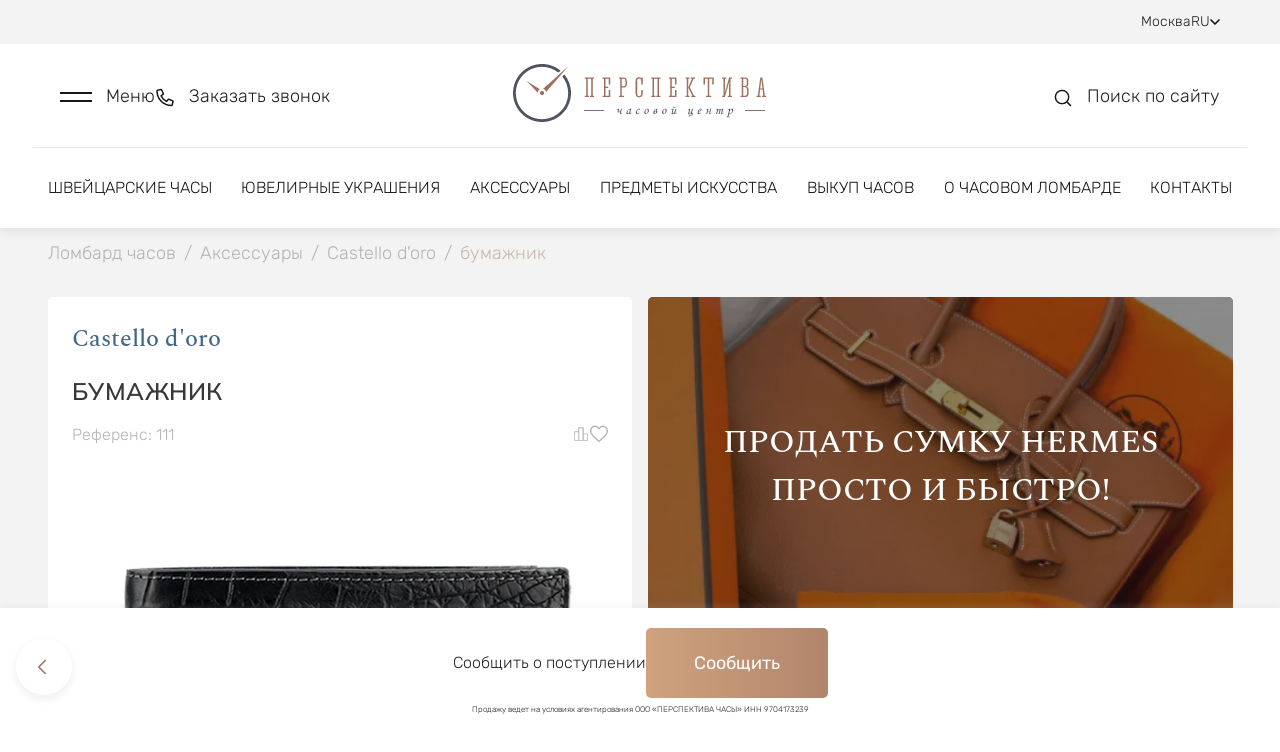

--- FILE ---
content_type: text/html; charset=utf-8
request_url: https://lombard-perspectiva.ru/accessory/castello-doro-111-24030518/
body_size: 23131
content:
<!doctype html>
<html data-n-head-ssr lang="ru" data-n-head="%7B%22lang%22:%7B%22ssr%22:%22ru%22%7D%7D">
  <head >
    <title>Кошелёк Castello d&#x27;oro бумажник 111 (id 292) купить оригинал в Москве</title><meta data-n-head="ssr" charset="utf-8"><meta data-n-head="ssr" name="viewport" content="width=device-width, initial-scale=1"><meta data-n-head="ssr" name="format-detection" content="telephone=no"><meta data-n-head="ssr" name="robots" content="index, follow"><meta data-n-head="ssr" name="author" content="BINN"><meta data-n-head="ssr" name="cmsmagazine" content="2a1851c67c8d6d9ce8048b3360529e34"><meta data-n-head="ssr" data-hid="description" name="description" content="Кошелёк Castello d&#x27;oro бумажник 111 (id 292) купить в ломбарде Перспектива в Москве. Выгодные цены. Наличие уточняйте по бесплатному номеру 8 (800) 555-95-99."><base href="/"><link data-n-head="ssr" rel="icon" type="image/x-icon" href="/favicon.ico"><link data-n-head="ssr" rel="stylesheet" type="text/css" href="https://fonts.googleapis.com/css?family=Roboto:100,300,400,500,700,900&amp;display=swap"><link data-n-head="ssr" rel="stylesheet" type="text/css" href="https://cdn.jsdelivr.net/npm/@mdi/font@latest/css/materialdesignicons.min.css"><link data-n-head="ssr" rel="canonical" href="https://lombard-perspectiva.ru/accessory/castello-doro-111-24030518/"><link data-n-head="ssr" rel="sitemap" type="application/xml" title="Sitemap" href="/sitemap.xml"><link data-n-head="ssr" rel="alternate" hreflang="ua" href="https://lombard-perspectiva.com.ua/accessory/castello-doro-111-24030518/"><link data-n-head="ssr" rel="alternate" hreflang="en" href="https://lombard-perspectiva.com/accessory/castello-doro-111-24030518/"><link data-n-head="ssr" rel="alternate" hreflang="uz" href="https://lombard-perspectiva.uz/accessory/castello-doro-111-24030518/"><style data-n-head="vuetify" type="text/css" id="vuetify-theme-stylesheet" nonce="undefined">.v-application a { color: #a27869; }
.v-application .primary {
  background-color: #a27869 !important;
  border-color: #a27869 !important;
}
.v-application .primary--text {
  color: #a27869 !important;
  caret-color: #a27869 !important;
}
.v-application .primary.lighten-5 {
  background-color: #ffffef !important;
  border-color: #ffffef !important;
}
.v-application .primary--text.text--lighten-5 {
  color: #ffffef !important;
  caret-color: #ffffef !important;
}
.v-application .primary.lighten-4 {
  background-color: #ffe4d3 !important;
  border-color: #ffe4d3 !important;
}
.v-application .primary--text.text--lighten-4 {
  color: #ffe4d3 !important;
  caret-color: #ffe4d3 !important;
}
.v-application .primary.lighten-3 {
  background-color: #f7c8b7 !important;
  border-color: #f7c8b7 !important;
}
.v-application .primary--text.text--lighten-3 {
  color: #f7c8b7 !important;
  caret-color: #f7c8b7 !important;
}
.v-application .primary.lighten-2 {
  background-color: #daac9c !important;
  border-color: #daac9c !important;
}
.v-application .primary--text.text--lighten-2 {
  color: #daac9c !important;
  caret-color: #daac9c !important;
}
.v-application .primary.lighten-1 {
  background-color: #be9282 !important;
  border-color: #be9282 !important;
}
.v-application .primary--text.text--lighten-1 {
  color: #be9282 !important;
  caret-color: #be9282 !important;
}
.v-application .primary.darken-1 {
  background-color: #875f51 !important;
  border-color: #875f51 !important;
}
.v-application .primary--text.text--darken-1 {
  color: #875f51 !important;
  caret-color: #875f51 !important;
}
.v-application .primary.darken-2 {
  background-color: #6d473a !important;
  border-color: #6d473a !important;
}
.v-application .primary--text.text--darken-2 {
  color: #6d473a !important;
  caret-color: #6d473a !important;
}
.v-application .primary.darken-3 {
  background-color: #533124 !important;
  border-color: #533124 !important;
}
.v-application .primary--text.text--darken-3 {
  color: #533124 !important;
  caret-color: #533124 !important;
}
.v-application .primary.darken-4 {
  background-color: #3b1b0f !important;
  border-color: #3b1b0f !important;
}
.v-application .primary--text.text--darken-4 {
  color: #3b1b0f !important;
  caret-color: #3b1b0f !important;
}
.v-application .secondary {
  background-color: #8bc34a !important;
  border-color: #8bc34a !important;
}
.v-application .secondary--text {
  color: #8bc34a !important;
  caret-color: #8bc34a !important;
}
.v-application .secondary.lighten-5 {
  background-color: #ffffd3 !important;
  border-color: #ffffd3 !important;
}
.v-application .secondary--text.text--lighten-5 {
  color: #ffffd3 !important;
  caret-color: #ffffd3 !important;
}
.v-application .secondary.lighten-4 {
  background-color: #feffb6 !important;
  border-color: #feffb6 !important;
}
.v-application .secondary--text.text--lighten-4 {
  color: #feffb6 !important;
  caret-color: #feffb6 !important;
}
.v-application .secondary.lighten-3 {
  background-color: #e0ff9b !important;
  border-color: #e0ff9b !important;
}
.v-application .secondary--text.text--lighten-3 {
  color: #e0ff9b !important;
  caret-color: #e0ff9b !important;
}
.v-application .secondary.lighten-2 {
  background-color: #c3fc7f !important;
  border-color: #c3fc7f !important;
}
.v-application .secondary--text.text--lighten-2 {
  color: #c3fc7f !important;
  caret-color: #c3fc7f !important;
}
.v-application .secondary.lighten-1 {
  background-color: #a7df65 !important;
  border-color: #a7df65 !important;
}
.v-application .secondary--text.text--lighten-1 {
  color: #a7df65 !important;
  caret-color: #a7df65 !important;
}
.v-application .secondary.darken-1 {
  background-color: #6fa82f !important;
  border-color: #6fa82f !important;
}
.v-application .secondary--text.text--darken-1 {
  color: #6fa82f !important;
  caret-color: #6fa82f !important;
}
.v-application .secondary.darken-2 {
  background-color: #548d0f !important;
  border-color: #548d0f !important;
}
.v-application .secondary--text.text--darken-2 {
  color: #548d0f !important;
  caret-color: #548d0f !important;
}
.v-application .secondary.darken-3 {
  background-color: #397300 !important;
  border-color: #397300 !important;
}
.v-application .secondary--text.text--darken-3 {
  color: #397300 !important;
  caret-color: #397300 !important;
}
.v-application .secondary.darken-4 {
  background-color: #1c5a00 !important;
  border-color: #1c5a00 !important;
}
.v-application .secondary--text.text--darken-4 {
  color: #1c5a00 !important;
  caret-color: #1c5a00 !important;
}
.v-application .accent {
  background-color: #3f51b5 !important;
  border-color: #3f51b5 !important;
}
.v-application .accent--text {
  color: #3f51b5 !important;
  caret-color: #3f51b5 !important;
}
.v-application .accent.lighten-5 {
  background-color: #d2d2ff !important;
  border-color: #d2d2ff !important;
}
.v-application .accent--text.text--lighten-5 {
  color: #d2d2ff !important;
  caret-color: #d2d2ff !important;
}
.v-application .accent.lighten-4 {
  background-color: #b5b7ff !important;
  border-color: #b5b7ff !important;
}
.v-application .accent--text.text--lighten-4 {
  color: #b5b7ff !important;
  caret-color: #b5b7ff !important;
}
.v-application .accent.lighten-3 {
  background-color: #989cff !important;
  border-color: #989cff !important;
}
.v-application .accent--text.text--lighten-3 {
  color: #989cff !important;
  caret-color: #989cff !important;
}
.v-application .accent.lighten-2 {
  background-color: #7b82ee !important;
  border-color: #7b82ee !important;
}
.v-application .accent--text.text--lighten-2 {
  color: #7b82ee !important;
  caret-color: #7b82ee !important;
}
.v-application .accent.lighten-1 {
  background-color: #5e69d1 !important;
  border-color: #5e69d1 !important;
}
.v-application .accent--text.text--lighten-1 {
  color: #5e69d1 !important;
  caret-color: #5e69d1 !important;
}
.v-application .accent.darken-1 {
  background-color: #193a9a !important;
  border-color: #193a9a !important;
}
.v-application .accent--text.text--darken-1 {
  color: #193a9a !important;
  caret-color: #193a9a !important;
}
.v-application .accent.darken-2 {
  background-color: #00257f !important;
  border-color: #00257f !important;
}
.v-application .accent--text.text--darken-2 {
  color: #00257f !important;
  caret-color: #00257f !important;
}
.v-application .accent.darken-3 {
  background-color: #001265 !important;
  border-color: #001265 !important;
}
.v-application .accent--text.text--darken-3 {
  color: #001265 !important;
  caret-color: #001265 !important;
}
.v-application .accent.darken-4 {
  background-color: #00004d !important;
  border-color: #00004d !important;
}
.v-application .accent--text.text--darken-4 {
  color: #00004d !important;
  caret-color: #00004d !important;
}
.v-application .error {
  background-color: #00ff00 !important;
  border-color: #00ff00 !important;
}
.v-application .error--text {
  color: #00ff00 !important;
  caret-color: #00ff00 !important;
}
.v-application .error.lighten-5 {
  background-color: #deffb7 !important;
  border-color: #deffb7 !important;
}
.v-application .error--text.text--lighten-5 {
  color: #deffb7 !important;
  caret-color: #deffb7 !important;
}
.v-application .error.lighten-4 {
  background-color: #bdff99 !important;
  border-color: #bdff99 !important;
}
.v-application .error--text.text--lighten-4 {
  color: #bdff99 !important;
  caret-color: #bdff99 !important;
}
.v-application .error.lighten-3 {
  background-color: #9cff7b !important;
  border-color: #9cff7b !important;
}
.v-application .error--text.text--lighten-3 {
  color: #9cff7b !important;
  caret-color: #9cff7b !important;
}
.v-application .error.lighten-2 {
  background-color: #78ff5c !important;
  border-color: #78ff5c !important;
}
.v-application .error--text.text--lighten-2 {
  color: #78ff5c !important;
  caret-color: #78ff5c !important;
}
.v-application .error.lighten-1 {
  background-color: #4fff3a !important;
  border-color: #4fff3a !important;
}
.v-application .error--text.text--lighten-1 {
  color: #4fff3a !important;
  caret-color: #4fff3a !important;
}
.v-application .error.darken-1 {
  background-color: #00e100 !important;
  border-color: #00e100 !important;
}
.v-application .error--text.text--darken-1 {
  color: #00e100 !important;
  caret-color: #00e100 !important;
}
.v-application .error.darken-2 {
  background-color: #00c400 !important;
  border-color: #00c400 !important;
}
.v-application .error--text.text--darken-2 {
  color: #00c400 !important;
  caret-color: #00c400 !important;
}
.v-application .error.darken-3 {
  background-color: #00a800 !important;
  border-color: #00a800 !important;
}
.v-application .error--text.text--darken-3 {
  color: #00a800 !important;
  caret-color: #00a800 !important;
}
.v-application .error.darken-4 {
  background-color: #008c00 !important;
  border-color: #008c00 !important;
}
.v-application .error--text.text--darken-4 {
  color: #008c00 !important;
  caret-color: #008c00 !important;
}
.v-application .info {
  background-color: #2196f3 !important;
  border-color: #2196f3 !important;
}
.v-application .info--text {
  color: #2196f3 !important;
  caret-color: #2196f3 !important;
}
.v-application .info.lighten-5 {
  background-color: #d4ffff !important;
  border-color: #d4ffff !important;
}
.v-application .info--text.text--lighten-5 {
  color: #d4ffff !important;
  caret-color: #d4ffff !important;
}
.v-application .info.lighten-4 {
  background-color: #b5ffff !important;
  border-color: #b5ffff !important;
}
.v-application .info--text.text--lighten-4 {
  color: #b5ffff !important;
  caret-color: #b5ffff !important;
}
.v-application .info.lighten-3 {
  background-color: #95e8ff !important;
  border-color: #95e8ff !important;
}
.v-application .info--text.text--lighten-3 {
  color: #95e8ff !important;
  caret-color: #95e8ff !important;
}
.v-application .info.lighten-2 {
  background-color: #75ccff !important;
  border-color: #75ccff !important;
}
.v-application .info--text.text--lighten-2 {
  color: #75ccff !important;
  caret-color: #75ccff !important;
}
.v-application .info.lighten-1 {
  background-color: #51b0ff !important;
  border-color: #51b0ff !important;
}
.v-application .info--text.text--lighten-1 {
  color: #51b0ff !important;
  caret-color: #51b0ff !important;
}
.v-application .info.darken-1 {
  background-color: #007cd6 !important;
  border-color: #007cd6 !important;
}
.v-application .info--text.text--darken-1 {
  color: #007cd6 !important;
  caret-color: #007cd6 !important;
}
.v-application .info.darken-2 {
  background-color: #0064ba !important;
  border-color: #0064ba !important;
}
.v-application .info--text.text--darken-2 {
  color: #0064ba !important;
  caret-color: #0064ba !important;
}
.v-application .info.darken-3 {
  background-color: #004d9f !important;
  border-color: #004d9f !important;
}
.v-application .info--text.text--darken-3 {
  color: #004d9f !important;
  caret-color: #004d9f !important;
}
.v-application .info.darken-4 {
  background-color: #003784 !important;
  border-color: #003784 !important;
}
.v-application .info--text.text--darken-4 {
  color: #003784 !important;
  caret-color: #003784 !important;
}
.v-application .success {
  background-color: #4caf50 !important;
  border-color: #4caf50 !important;
}
.v-application .success--text {
  color: #4caf50 !important;
  caret-color: #4caf50 !important;
}
.v-application .success.lighten-5 {
  background-color: #dcffd6 !important;
  border-color: #dcffd6 !important;
}
.v-application .success--text.text--lighten-5 {
  color: #dcffd6 !important;
  caret-color: #dcffd6 !important;
}
.v-application .success.lighten-4 {
  background-color: #beffba !important;
  border-color: #beffba !important;
}
.v-application .success--text.text--lighten-4 {
  color: #beffba !important;
  caret-color: #beffba !important;
}
.v-application .success.lighten-3 {
  background-color: #a2ff9e !important;
  border-color: #a2ff9e !important;
}
.v-application .success--text.text--lighten-3 {
  color: #a2ff9e !important;
  caret-color: #a2ff9e !important;
}
.v-application .success.lighten-2 {
  background-color: #85e783 !important;
  border-color: #85e783 !important;
}
.v-application .success--text.text--lighten-2 {
  color: #85e783 !important;
  caret-color: #85e783 !important;
}
.v-application .success.lighten-1 {
  background-color: #69cb69 !important;
  border-color: #69cb69 !important;
}
.v-application .success--text.text--lighten-1 {
  color: #69cb69 !important;
  caret-color: #69cb69 !important;
}
.v-application .success.darken-1 {
  background-color: #2d9437 !important;
  border-color: #2d9437 !important;
}
.v-application .success--text.text--darken-1 {
  color: #2d9437 !important;
  caret-color: #2d9437 !important;
}
.v-application .success.darken-2 {
  background-color: #00791e !important;
  border-color: #00791e !important;
}
.v-application .success--text.text--darken-2 {
  color: #00791e !important;
  caret-color: #00791e !important;
}
.v-application .success.darken-3 {
  background-color: #006000 !important;
  border-color: #006000 !important;
}
.v-application .success--text.text--darken-3 {
  color: #006000 !important;
  caret-color: #006000 !important;
}
.v-application .success.darken-4 {
  background-color: #004700 !important;
  border-color: #004700 !important;
}
.v-application .success--text.text--darken-4 {
  color: #004700 !important;
  caret-color: #004700 !important;
}
.v-application .warning {
  background-color: #ffeb3b !important;
  border-color: #ffeb3b !important;
}
.v-application .warning--text {
  color: #ffeb3b !important;
  caret-color: #ffeb3b !important;
}
.v-application .warning.lighten-5 {
  background-color: #ffffcf !important;
  border-color: #ffffcf !important;
}
.v-application .warning--text.text--lighten-5 {
  color: #ffffcf !important;
  caret-color: #ffffcf !important;
}
.v-application .warning.lighten-4 {
  background-color: #ffffb2 !important;
  border-color: #ffffb2 !important;
}
.v-application .warning--text.text--lighten-4 {
  color: #ffffb2 !important;
  caret-color: #ffffb2 !important;
}
.v-application .warning.lighten-3 {
  background-color: #ffff95 !important;
  border-color: #ffff95 !important;
}
.v-application .warning--text.text--lighten-3 {
  color: #ffff95 !important;
  caret-color: #ffff95 !important;
}
.v-application .warning.lighten-2 {
  background-color: #ffff78 !important;
  border-color: #ffff78 !important;
}
.v-application .warning--text.text--lighten-2 {
  color: #ffff78 !important;
  caret-color: #ffff78 !important;
}
.v-application .warning.lighten-1 {
  background-color: #ffff5a !important;
  border-color: #ffff5a !important;
}
.v-application .warning--text.text--lighten-1 {
  color: #ffff5a !important;
  caret-color: #ffff5a !important;
}
.v-application .warning.darken-1 {
  background-color: #e0cf10 !important;
  border-color: #e0cf10 !important;
}
.v-application .warning--text.text--darken-1 {
  color: #e0cf10 !important;
  caret-color: #e0cf10 !important;
}
.v-application .warning.darken-2 {
  background-color: #c2b400 !important;
  border-color: #c2b400 !important;
}
.v-application .warning--text.text--darken-2 {
  color: #c2b400 !important;
  caret-color: #c2b400 !important;
}
.v-application .warning.darken-3 {
  background-color: #a49900 !important;
  border-color: #a49900 !important;
}
.v-application .warning--text.text--darken-3 {
  color: #a49900 !important;
  caret-color: #a49900 !important;
}
.v-application .warning.darken-4 {
  background-color: #877f00 !important;
  border-color: #877f00 !important;
}
.v-application .warning--text.text--darken-4 {
  color: #877f00 !important;
  caret-color: #877f00 !important;
}</style><link rel="preload" href="/_nuxt/4fe0310.js" as="script"><link rel="preload" href="/_nuxt/9c2183d.js" as="script"><link rel="preload" href="/_nuxt/css/3b412ca.css" as="style"><link rel="preload" href="/_nuxt/9b97d84.js" as="script"><link rel="preload" href="/_nuxt/css/7aeecf8.css" as="style"><link rel="preload" href="/_nuxt/71f5efa.js" as="script"><link rel="preload" href="/_nuxt/css/8db4b5e.css" as="style"><link rel="preload" href="/_nuxt/cb95971.js" as="script"><link rel="preload" href="/_nuxt/22141ad.js" as="script"><link rel="preload" href="/_nuxt/eea97a4.js" as="script"><link rel="preload" href="/_nuxt/css/0219f72.css" as="style"><link rel="preload" href="/_nuxt/a178871.js" as="script"><link rel="preload" href="/_nuxt/css/a0651b5.css" as="style"><link rel="preload" href="/_nuxt/eadc9d2.js" as="script"><link rel="preload" href="/_nuxt/css/3922300.css" as="style"><link rel="preload" href="/_nuxt/b00ded0.js" as="script"><link rel="preload" href="/_nuxt/css/5fed800.css" as="style"><link rel="preload" href="/_nuxt/333c515.js" as="script"><link rel="preload" href="/_nuxt/css/e3c612c.css" as="style"><link rel="preload" href="/_nuxt/9fc28bf.js" as="script"><link rel="stylesheet" href="/_nuxt/css/3b412ca.css"><link rel="stylesheet" href="/_nuxt/css/7aeecf8.css"><link rel="stylesheet" href="/_nuxt/css/8db4b5e.css"><link rel="stylesheet" href="/_nuxt/css/0219f72.css"><link rel="stylesheet" href="/_nuxt/css/a0651b5.css"><link rel="stylesheet" href="/_nuxt/css/3922300.css"><link rel="stylesheet" href="/_nuxt/css/5fed800.css"><link rel="stylesheet" href="/_nuxt/css/e3c612c.css">
  </head>
  <body >
    <div data-server-rendered="true" id="__nuxt"><!----><div id="__layout"><div data-app="true" id="app" class="v-application v-application--is-ltr theme--light" data-v-a2e6691c><div class="v-application--wrap"><div class="body" data-v-a2e6691c><div class="main-container" data-v-a2e6691c><div class="modal-scroll-wrapper" data-v-a2e6691c><div class="js-scroll-inner" data-v-a2e6691c><div data-v-a2e6691c><div data-v-a2e6691c><header class="header" data-v-2e6632ad data-v-a2e6691c><div class="header-top" data-v-6b8fdbb9 data-v-2e6632ad><div class="header-top--inner d-flex justify-space-between align-baseline" data-v-6b8fdbb9><div class="header-top--links d-flex align-baseline" data-v-6b8fdbb9><div class="link-with-label d-flex" data-v-6b8fdbb9><div class="link-label" data-v-6b8fdbb9>
          Оценка
        </div> <a href="https://wa.me/+79199999999" class="link" data-v-6b8fdbb9>
          +7 919 999-99-99
        </a> <div class="d-flex align-baseline" style="margin-left: 8px; gap: 6px" data-v-6b8fdbb9><a href="https://t.me/+79199999999" title target="_blank" rel="nofollow" class="social-icon small-icon" data-v-6b8fdbb9><div data-v-6b8fdbb9><svg width="16" height="16" viewBox="0 0 16 16" fill="none" xmlns="http://www.w3.org/2000/svg">
<g clip-path="url(#clip0_2591_86241)">
<path fill-rule="evenodd" clip-rule="evenodd" d="M16 8C16 12.418 12.418 16 8 16C3.582 16 0 12.418 0 8C0 3.582 3.582 0 8 0C12.418 0 16 3.582 16 8ZM8.28667 5.906C7.50867 6.22933 5.95333 6.89933 3.62133 7.91533C3.24267 8.066 3.044 8.21333 3.026 8.35733C2.99533 8.60133 3.30067 8.69733 3.71533 8.82733C3.772 8.84533 3.83067 8.86333 3.89067 8.88333C4.29933 9.016 4.84867 9.17133 5.134 9.17733C5.39333 9.18267 5.68267 9.076 6.002 8.85733C8.18067 7.386 9.30533 6.64267 9.376 6.62667C9.426 6.61533 9.49533 6.60067 9.542 6.64267C9.58867 6.684 9.584 6.76267 9.57933 6.784C9.54867 6.91267 8.35267 8.02533 7.73267 8.60133C7.53933 8.78067 7.40267 8.908 7.37467 8.93733C7.312 9.002 7.248 9.064 7.18667 9.12333C6.80667 9.48867 6.52267 9.76333 7.20267 10.2113C7.52933 10.4267 7.79067 10.6047 8.05133 10.782C8.336 10.976 8.62 11.1693 8.988 11.4107C9.08133 11.472 9.17067 11.5353 9.258 11.5973C9.58933 11.834 9.88733 12.046 10.2553 12.0127C10.4687 11.9927 10.69 11.792 10.802 11.1927C11.0667 9.77533 11.588 6.706 11.7087 5.44067C11.716 5.33561 11.7115 5.23006 11.6953 5.126C11.6856 5.04195 11.6447 4.96462 11.5807 4.90933C11.4853 4.83133 11.3373 4.81467 11.2707 4.816C10.97 4.82133 10.5087 4.982 8.28667 5.906Z" />
</g>
<defs>
<clipPath id="clip0_2591_86241">
<rect width="16" height="16" fill="white"/>
</clipPath>
</defs>
</svg>
</div></a> <a href="https://wa.me/+79199999999" title target="_blank" rel="nofollow" class="social-icon small-icon" data-v-6b8fdbb9><div data-v-6b8fdbb9><svg width="16" height="16" viewBox="0 0 16 16" fill="none" xmlns="http://www.w3.org/2000/svg">
<g clip-path="url(#clip0_2591_86242)">
<path fill-rule="evenodd" clip-rule="evenodd" d="M11.61 9.58799C11.4113 9.48866 10.4373 9.00999 10.256 8.94332C10.0747 8.87732 9.94267 8.84466 9.81 9.04332C9.678 9.24066 9.29867 9.68732 9.18333 9.81932C9.06733 9.95199 8.952 9.96799 8.754 9.86932C8.556 9.76932 7.91733 9.56066 7.16067 8.88599C6.572 8.36066 6.174 7.71199 6.05867 7.51332C5.94333 7.31532 6.046 7.20799 6.14533 7.10932C6.23467 7.02066 6.34333 6.87799 6.44267 6.76266C6.542 6.64666 6.57467 6.56399 6.64067 6.43132C6.70733 6.29932 6.674 6.18399 6.624 6.08466C6.57467 5.98532 6.17867 5.00999 6.01333 4.61332C5.85267 4.22732 5.68933 4.27999 5.568 4.27332C5.452 4.26799 5.32 4.26666 5.188 4.26666C5.056 4.26666 4.84133 4.31599 4.66 4.51466C4.478 4.71266 3.96667 5.19199 3.96667 6.16732C3.96667 7.14199 4.676 8.08399 4.77533 8.21666C4.87467 8.34866 6.172 10.35 8.15933 11.208C8.63267 11.412 9.00133 11.534 9.28867 11.6247C9.76333 11.776 10.1953 11.7547 10.5367 11.7033C10.9167 11.6467 11.7087 11.224 11.874 10.7613C12.0387 10.2987 12.0387 9.90199 11.9893 9.81932C11.94 9.73666 11.808 9.68732 11.6093 9.58799H11.61ZM7.99533 14.5233H7.99267C6.81229 14.5235 5.65358 14.2062 4.638 13.6047L4.398 13.462L1.90333 14.1167L2.56933 11.6847L2.41267 11.4353C1.75276 10.3849 1.40353 9.16918 1.40533 7.92866C1.40667 4.29532 4.36267 1.33932 7.998 1.33932C9.758 1.33932 11.4127 2.02599 12.6567 3.27132C13.2703 3.88238 13.7566 4.60903 14.0875 5.40925C14.4185 6.20948 14.5874 7.06738 14.5847 7.93332C14.5833 11.5667 11.6273 14.5233 7.99533 14.5233ZM13.6033 2.32532C12.8688 1.58594 11.9948 0.999681 11.0321 0.600523C10.0693 0.201365 9.03689 -0.00275565 7.99467 -1.08286e-05C3.62533 -1.08286e-05 0.068 3.55666 0.0666667 7.92799C0.064642 9.31916 0.429583 10.6862 1.12467 11.8913L0 16L4.20267 14.8973C5.36525 15.5307 6.66806 15.8626 7.992 15.8627H7.99533C12.3647 15.8627 15.922 12.306 15.9233 7.93399C15.9266 6.89217 15.7232 5.86006 15.325 4.89734C14.9267 3.93463 14.3416 3.06044 13.6033 2.32532Z" />
</g>
<defs>
<clipPath id="clip0_2591_86242">
<rect width="16" height="16" fill="white"/>
</clipPath>
</defs>
</svg>
</div></a> <!----> <!----></div></div> <div class="link-with-socials d-flex" data-v-6b8fdbb9><a href="tel:+79199999909" class="link" data-v-6b8fdbb9>
          +7 919 999-99-09
        </a> <div class="link-with-socials--icons d-inline-block" data-v-6b8fdbb9><div class="d-flex align-baseline" data-v-6b8fdbb9><a href="https://t.me/+79199999909" title target="_blank" rel="nofollow" class="social-icon small-icon" data-v-6b8fdbb9><div data-v-6b8fdbb9><svg width="16" height="16" viewBox="0 0 16 16" fill="none" xmlns="http://www.w3.org/2000/svg">
<g clip-path="url(#clip0_2591_86241)">
<path fill-rule="evenodd" clip-rule="evenodd" d="M16 8C16 12.418 12.418 16 8 16C3.582 16 0 12.418 0 8C0 3.582 3.582 0 8 0C12.418 0 16 3.582 16 8ZM8.28667 5.906C7.50867 6.22933 5.95333 6.89933 3.62133 7.91533C3.24267 8.066 3.044 8.21333 3.026 8.35733C2.99533 8.60133 3.30067 8.69733 3.71533 8.82733C3.772 8.84533 3.83067 8.86333 3.89067 8.88333C4.29933 9.016 4.84867 9.17133 5.134 9.17733C5.39333 9.18267 5.68267 9.076 6.002 8.85733C8.18067 7.386 9.30533 6.64267 9.376 6.62667C9.426 6.61533 9.49533 6.60067 9.542 6.64267C9.58867 6.684 9.584 6.76267 9.57933 6.784C9.54867 6.91267 8.35267 8.02533 7.73267 8.60133C7.53933 8.78067 7.40267 8.908 7.37467 8.93733C7.312 9.002 7.248 9.064 7.18667 9.12333C6.80667 9.48867 6.52267 9.76333 7.20267 10.2113C7.52933 10.4267 7.79067 10.6047 8.05133 10.782C8.336 10.976 8.62 11.1693 8.988 11.4107C9.08133 11.472 9.17067 11.5353 9.258 11.5973C9.58933 11.834 9.88733 12.046 10.2553 12.0127C10.4687 11.9927 10.69 11.792 10.802 11.1927C11.0667 9.77533 11.588 6.706 11.7087 5.44067C11.716 5.33561 11.7115 5.23006 11.6953 5.126C11.6856 5.04195 11.6447 4.96462 11.5807 4.90933C11.4853 4.83133 11.3373 4.81467 11.2707 4.816C10.97 4.82133 10.5087 4.982 8.28667 5.906Z" />
</g>
<defs>
<clipPath id="clip0_2591_86241">
<rect width="16" height="16" fill="white"/>
</clipPath>
</defs>
</svg>
</div></a> <a href="https://wa.me/+79199999909" title target="_blank" rel="nofollow" class="social-icon small-icon" data-v-6b8fdbb9><div data-v-6b8fdbb9><svg width="16" height="16" viewBox="0 0 16 16" fill="none" xmlns="http://www.w3.org/2000/svg">
<g clip-path="url(#clip0_2591_86242)">
<path fill-rule="evenodd" clip-rule="evenodd" d="M11.61 9.58799C11.4113 9.48866 10.4373 9.00999 10.256 8.94332C10.0747 8.87732 9.94267 8.84466 9.81 9.04332C9.678 9.24066 9.29867 9.68732 9.18333 9.81932C9.06733 9.95199 8.952 9.96799 8.754 9.86932C8.556 9.76932 7.91733 9.56066 7.16067 8.88599C6.572 8.36066 6.174 7.71199 6.05867 7.51332C5.94333 7.31532 6.046 7.20799 6.14533 7.10932C6.23467 7.02066 6.34333 6.87799 6.44267 6.76266C6.542 6.64666 6.57467 6.56399 6.64067 6.43132C6.70733 6.29932 6.674 6.18399 6.624 6.08466C6.57467 5.98532 6.17867 5.00999 6.01333 4.61332C5.85267 4.22732 5.68933 4.27999 5.568 4.27332C5.452 4.26799 5.32 4.26666 5.188 4.26666C5.056 4.26666 4.84133 4.31599 4.66 4.51466C4.478 4.71266 3.96667 5.19199 3.96667 6.16732C3.96667 7.14199 4.676 8.08399 4.77533 8.21666C4.87467 8.34866 6.172 10.35 8.15933 11.208C8.63267 11.412 9.00133 11.534 9.28867 11.6247C9.76333 11.776 10.1953 11.7547 10.5367 11.7033C10.9167 11.6467 11.7087 11.224 11.874 10.7613C12.0387 10.2987 12.0387 9.90199 11.9893 9.81932C11.94 9.73666 11.808 9.68732 11.6093 9.58799H11.61ZM7.99533 14.5233H7.99267C6.81229 14.5235 5.65358 14.2062 4.638 13.6047L4.398 13.462L1.90333 14.1167L2.56933 11.6847L2.41267 11.4353C1.75276 10.3849 1.40353 9.16918 1.40533 7.92866C1.40667 4.29532 4.36267 1.33932 7.998 1.33932C9.758 1.33932 11.4127 2.02599 12.6567 3.27132C13.2703 3.88238 13.7566 4.60903 14.0875 5.40925C14.4185 6.20948 14.5874 7.06738 14.5847 7.93332C14.5833 11.5667 11.6273 14.5233 7.99533 14.5233ZM13.6033 2.32532C12.8688 1.58594 11.9948 0.999681 11.0321 0.600523C10.0693 0.201365 9.03689 -0.00275565 7.99467 -1.08286e-05C3.62533 -1.08286e-05 0.068 3.55666 0.0666667 7.92799C0.064642 9.31916 0.429583 10.6862 1.12467 11.8913L0 16L4.20267 14.8973C5.36525 15.5307 6.66806 15.8626 7.992 15.8627H7.99533C12.3647 15.8627 15.922 12.306 15.9233 7.93399C15.9266 6.89217 15.7232 5.86006 15.325 4.89734C14.9267 3.93463 14.3416 3.06044 13.6033 2.32532Z" />
</g>
<defs>
<clipPath id="clip0_2591_86242">
<rect width="16" height="16" fill="white"/>
</clipPath>
</defs>
</svg>
</div></a> <!----> <!----></div></div></div> <div class="link-with-label link-with-socials" data-v-6b8fdbb9><div class="link-label" data-v-6b8fdbb9>
          Продажа
        </div> <a href="tel:+79859987272" class="link" data-v-6b8fdbb9>
          +7 985 998-72-72
        </a> <div class="link-with-socials--icons d-inline-block" data-v-6b8fdbb9><div class="d-flex align-baseline" data-v-6b8fdbb9><!----> <a href="https://wa.me/+79859987272" title target="_blank" rel="nofollow" class="social-icon small-icon" data-v-6b8fdbb9><div data-v-6b8fdbb9><svg width="16" height="16" viewBox="0 0 16 16" fill="none" xmlns="http://www.w3.org/2000/svg">
<g clip-path="url(#clip0_2591_86242)">
<path fill-rule="evenodd" clip-rule="evenodd" d="M11.61 9.58799C11.4113 9.48866 10.4373 9.00999 10.256 8.94332C10.0747 8.87732 9.94267 8.84466 9.81 9.04332C9.678 9.24066 9.29867 9.68732 9.18333 9.81932C9.06733 9.95199 8.952 9.96799 8.754 9.86932C8.556 9.76932 7.91733 9.56066 7.16067 8.88599C6.572 8.36066 6.174 7.71199 6.05867 7.51332C5.94333 7.31532 6.046 7.20799 6.14533 7.10932C6.23467 7.02066 6.34333 6.87799 6.44267 6.76266C6.542 6.64666 6.57467 6.56399 6.64067 6.43132C6.70733 6.29932 6.674 6.18399 6.624 6.08466C6.57467 5.98532 6.17867 5.00999 6.01333 4.61332C5.85267 4.22732 5.68933 4.27999 5.568 4.27332C5.452 4.26799 5.32 4.26666 5.188 4.26666C5.056 4.26666 4.84133 4.31599 4.66 4.51466C4.478 4.71266 3.96667 5.19199 3.96667 6.16732C3.96667 7.14199 4.676 8.08399 4.77533 8.21666C4.87467 8.34866 6.172 10.35 8.15933 11.208C8.63267 11.412 9.00133 11.534 9.28867 11.6247C9.76333 11.776 10.1953 11.7547 10.5367 11.7033C10.9167 11.6467 11.7087 11.224 11.874 10.7613C12.0387 10.2987 12.0387 9.90199 11.9893 9.81932C11.94 9.73666 11.808 9.68732 11.6093 9.58799H11.61ZM7.99533 14.5233H7.99267C6.81229 14.5235 5.65358 14.2062 4.638 13.6047L4.398 13.462L1.90333 14.1167L2.56933 11.6847L2.41267 11.4353C1.75276 10.3849 1.40353 9.16918 1.40533 7.92866C1.40667 4.29532 4.36267 1.33932 7.998 1.33932C9.758 1.33932 11.4127 2.02599 12.6567 3.27132C13.2703 3.88238 13.7566 4.60903 14.0875 5.40925C14.4185 6.20948 14.5874 7.06738 14.5847 7.93332C14.5833 11.5667 11.6273 14.5233 7.99533 14.5233ZM13.6033 2.32532C12.8688 1.58594 11.9948 0.999681 11.0321 0.600523C10.0693 0.201365 9.03689 -0.00275565 7.99467 -1.08286e-05C3.62533 -1.08286e-05 0.068 3.55666 0.0666667 7.92799C0.064642 9.31916 0.429583 10.6862 1.12467 11.8913L0 16L4.20267 14.8973C5.36525 15.5307 6.66806 15.8626 7.992 15.8627H7.99533C12.3647 15.8627 15.922 12.306 15.9233 7.93399C15.9266 6.89217 15.7232 5.86006 15.325 4.89734C14.9267 3.93463 14.3416 3.06044 13.6033 2.32532Z" />
</g>
<defs>
<clipPath id="clip0_2591_86242">
<rect width="16" height="16" fill="white"/>
</clipPath>
</defs>
</svg>
</div></a> <!----> <!----></div></div></div></div> <div class="header-top--connection d-flex align-baseline" data-v-6b8fdbb9><div class="link-with-label" data-v-6b8fdbb9><div class="link-label" data-v-6b8fdbb9>
          Бесплатная горячая линия
        </div> <a href="tel:8 800 555-95-99" class="link" data-v-6b8fdbb9>8 800 555-95-99</a></div> <div data-v-6b8fdbb9><div class="language-switcher" data-v-2f5cf2fe data-v-6b8fdbb9><div class="language-block" data-v-2f5cf2fe>
    Москва
    <!----></div> <!----></div></div> <div data-v-6b8fdbb9><div class="language-switcher" data-v-eaa01522 data-v-6b8fdbb9><div class="language-block" data-v-eaa01522>
    RU
    <svg width="10" height="6" viewBox="0 0 10 6" fill="none" xmlns="http://www.w3.org/2000/svg" class="language-block__arrow" data-v-eaa01522 data-v-eaa01522><path d="M9 1L5 5L1 1" stroke="#171717" stroke-linecap="round" stroke-linejoin="round" stroke-width="1" data-v-eaa01522 data-v-eaa01522></path></svg></div> <!----></div></div></div></div></div> <div id="anchor" class="header-main" data-v-2e6632ad><div class="header-main--inner" data-v-2e6632ad><div class="container header-main--container d-flex justify-space-between align-center mx-auto" data-v-2e6632ad><div class="header-main--functions row d-flex align-center mx-0" data-v-2e6632ad><div role="button" class="drawer-toggle d-inline-block" data-v-2e6632ad><div class="ico drawer-toggle-icon menu-icon" data-v-2e6632ad><svg width="32" height="11" viewBox="0 0 32 11" fill="none" xmlns="http://www.w3.org/2000/svg">
<path fill-rule="evenodd" clip-rule="evenodd" d="M32 2.5H0V0.5H32V2.5Z" />
<path fill-rule="evenodd" clip-rule="evenodd" d="M32 10.5H0V8.5H32V10.5Z" />
</svg>
</div> <div class="drawer-toggle-text d-none d-lg-inline-block" data-v-2e6632ad>
              Меню
            </div></div> <div class="drawer-toggle d-none d-lg-inline-block" data-v-2e6632ad><div class="drawer-toggle d-lg-inline-block" data-v-db67189c data-v-2e6632ad><button class="drawer-link" data-v-db67189c><div class="ico drawer-toggle-icon drawer-toggle-ico-stroke phone-icon" data-v-db67189c><svg xmlns="http://www.w3.org/2000/svg" width="20" height="20" viewBox="0 0 20 20" fill="none" class="phone-icon-content" data-v-db67189c data-v-db67189c><path d="M17.5437 13.8062L14.0436 12.3061C13.8941 12.2424 13.728 12.229 13.5701 12.2679C13.4123 12.3068 13.2714 12.3959 13.1686 12.5218L11.6186 14.4156C9.18598 13.2686 7.22828 11.3109 6.08132 8.87827L7.9751 7.32824C8.10125 7.22564 8.19054 7.08473 8.22945 6.92684C8.26836 6.76896 8.25477 6.60269 8.19073 6.45322L6.69071 2.95316C6.62043 2.79204 6.49613 2.66048 6.33925 2.58119C6.18236 2.50189 6.00273 2.47982 5.83132 2.51878L2.58126 3.26879C2.416 3.30696 2.26855 3.40001 2.16298 3.53276C2.05742 3.66552 1.99996 3.83013 2 3.99974C2 12.0155 8.49699 18.5 16.5003 18.5C16.6699 18.5001 16.8346 18.4427 16.9674 18.3371C17.1002 18.2315 17.1933 18.0841 17.2315 17.9187L17.9815 14.6687C18.0202 14.4964 17.9977 14.3161 17.9178 14.1587C17.8379 14.0012 17.7056 13.8766 17.5437 13.8062Z" stroke="#171717" stroke-width="1.5" stroke-linejoin="round" data-v-db67189c data-v-db67189c></path></svg></div> <div class="drawer-toggle-text" data-v-db67189c>
      Заказать звонок
    </div></button> <!----></div></div> <div class="d-none d-sm-inline-block d-md-inline-block d-lg-none" data-v-2e6632ad><div class="language-switcher" data-v-eaa01522 data-v-2e6632ad><div class="language-block" data-v-eaa01522>
    RU
    <svg width="10" height="6" viewBox="0 0 10 6" fill="none" xmlns="http://www.w3.org/2000/svg" class="language-block__arrow" data-v-eaa01522 data-v-eaa01522><path d="M9 1L5 5L1 1" stroke="#171717" stroke-linecap="round" stroke-linejoin="round" stroke-width="1" data-v-eaa01522 data-v-eaa01522></path></svg></div> <!----></div></div></div> <div data-v-2e6632ad><a href="/" class="header-logo nuxt-link-active" data-v-2e6632ad><img src="/logo_ua.svg" alt="logo" loading="lazy" style="display:none;" data-v-2e6632ad> <img src="/logo_en.svg" alt="logo" loading="lazy" style="display:none;" data-v-2e6632ad> <img src="/logo_ru.svg" alt="logo" loading="lazy" data-v-2e6632ad></a></div> <div class="header-main--functions header-main--buttons row d-flex justify-end align-center mx-0" data-v-2e6632ad><div role="button" class="drawer-toggle d-flex d-md-inline-block d-lg-none" data-v-2e6632ad><div class="drawer-toggle d-lg-inline-block" data-v-db67189c data-v-2e6632ad><button class="drawer-link" data-v-db67189c><div class="ico drawer-toggle-icon drawer-toggle-ico-stroke phone-icon" data-v-db67189c><svg xmlns="http://www.w3.org/2000/svg" width="20" height="20" viewBox="0 0 20 20" fill="none" class="phone-icon-content" data-v-db67189c data-v-db67189c><path d="M17.5437 13.8062L14.0436 12.3061C13.8941 12.2424 13.728 12.229 13.5701 12.2679C13.4123 12.3068 13.2714 12.3959 13.1686 12.5218L11.6186 14.4156C9.18598 13.2686 7.22828 11.3109 6.08132 8.87827L7.9751 7.32824C8.10125 7.22564 8.19054 7.08473 8.22945 6.92684C8.26836 6.76896 8.25477 6.60269 8.19073 6.45322L6.69071 2.95316C6.62043 2.79204 6.49613 2.66048 6.33925 2.58119C6.18236 2.50189 6.00273 2.47982 5.83132 2.51878L2.58126 3.26879C2.416 3.30696 2.26855 3.40001 2.16298 3.53276C2.05742 3.66552 1.99996 3.83013 2 3.99974C2 12.0155 8.49699 18.5 16.5003 18.5C16.6699 18.5001 16.8346 18.4427 16.9674 18.3371C17.1002 18.2315 17.1933 18.0841 17.2315 17.9187L17.9815 14.6687C18.0202 14.4964 17.9977 14.3161 17.9178 14.1587C17.8379 14.0012 17.7056 13.8766 17.5437 13.8062Z" stroke="#171717" stroke-width="1.5" stroke-linejoin="round" data-v-db67189c data-v-db67189c></path></svg></div> <div class="drawer-toggle-text" data-v-db67189c>
      Заказать звонок
    </div></button> <!----></div></div> <div role="button" class="drawer-toggle d-sm-flex d-lg-inline-block" data-v-2e6632ad><div class="ico drawer-toggle-icon drawer-toggle-ico-stroke search-icon" data-v-2e6632ad><svg width="20" height="21" viewBox="0 0 20 21" fill="none" xmlns="http://www.w3.org/2000/svg">
<path d="M18 18.5L14 14.5M16 9.5C16 13.366 12.866 16.5 9 16.5C5.13401 16.5 2 13.366 2 9.5C2 5.63401 5.13401 2.5 9 2.5C12.866 2.5 16 5.63401 16 9.5Z" stroke="none" stroke-width="1.5" stroke-linecap="round" stroke-linejoin="round"/>
</svg>
</div> <div class="drawer-toggle-text d-none d-lg-inline-block" data-v-2e6632ad>
              Поиск по сайту
            </div></div> <!----></div></div></div></div> <div class="header-bottom d-none d-lg-block" data-v-2e6632ad><div class="container mx-auto" data-v-2e6632ad><nav class="header-bottom--inner d-flex justify-space-between mx-0" data-v-2e6632ad><a href="/clocks_today/" class="menu-link" data-v-2e6632ad>
          Швейцарские часы
        </a><a href="/jewellery/" class="menu-link" data-v-2e6632ad>
          Ювелирные украшения
        </a><a href="/accessories/" class="menu-link" data-v-2e6632ad>
          Аксессуары
        </a><a href="/arts/" class="menu-link" data-v-2e6632ad>
          Предметы искусства
        </a><a href="/uslugi/skupka-chasov/" class="menu-link" data-v-2e6632ad>
          Выкуп часов
        </a><a href="/about/" class="menu-link" data-v-2e6632ad>
          О часовом ломбарде
        </a><a href="/contacts/moscow/" class="menu-link" data-v-2e6632ad>
          Контакты
        </a></nav></div></div> <div class="notification-block modal-notification" style="display:none;" data-v-66cf86c7 data-v-2e6632ad><div class="container" data-v-66cf86c7><div class="float-notification-wrapper" data-v-66cf86c7><div class="float-notification-inner" data-v-66cf86c7><div class="ico float-notification-icon" data-v-66cf86c7><svg width="20" height="21" viewBox="0 0 20 21" fill="none" xmlns="http://www.w3.org/2000/svg">
<path d="M10.0003 2.16602C5.40533 2.16602 1.66699 5.90435 1.66699 10.4993C1.66699 15.0943 5.40533 18.8327 10.0003 18.8327C14.5953 18.8327 18.3337 15.0943 18.3337 10.4993C18.3337 5.90435 14.5953 2.16602 10.0003 2.16602ZM10.8337 14.666H9.16699V9.66602H10.8337V14.666ZM10.8337 7.99935H9.16699V6.33268H10.8337V7.99935Z" fill="#2E5877"/>
</svg>
</div> <div class="ico close-icon" data-v-66cf86c7><svg width="30" height="30" viewBox="0 0 30 30" fill="none" xmlns="http://www.w3.org/2000/svg" >
<rect x="1.03906" y="27.6655" width="37.5" height="2.32563" rx="1" transform="rotate(-45 1.03906 27.6655)" />
<rect x="27.0781" y="29.3296" width="37.5" height="2.52475" rx="1" transform="rotate(-135 27.0781 29.3296)" />
</svg>
</div> </div></div> <!----></div></div></header></div> <main data-v-a2e6691c><div class="content-wrapper" data-v-672f1444 data-v-a2e6691c><div class="container" data-v-672f1444><div itemscope="itemscope" itemtype="https://schema.org/BreadcrumbList" class="breadcrumbs-container" data-v-76a0678a data-v-672f1444><div class="__vuescroll" style="height:100%;width:100%;padding:0;position:relative;overflow:hidden;" data-v-76a0678a><div class="__panel __hidebar" style="position:relative;box-sizing:border-box;height:100%;overflow-y:hidden;overflow-x:hidden;transform-origin:;transform:;"><div class="__view" style="position:relative;box-sizing:border-box;min-width:100%;min-height:100%;"><div class="scroll-content d-flex" data-v-76a0678a><div itemprop="itemListElement" itemscope="itemscope" itemtype="https://schema.org/ListItem" class="breadcrumb-item" data-v-76a0678a><a href="/" itemprop="item" class="nuxt-link-active" data-v-76a0678a><span itemprop="name" data-v-76a0678a>Ломбард часов</span></a> <meta itemprop="position" content="1" data-v-76a0678a> <div class="mx-2" data-v-76a0678a>/</div></div> <div itemprop="itemListElement" itemscope="itemscope" itemtype="https://schema.org/ListItem" class="breadcrumb-item" data-v-76a0678a><a href="/accessories/" itemprop="item" data-v-76a0678a><span itemprop="name" data-v-76a0678a>
            Аксессуары
          </span></a> <meta itemprop="position" content="2" data-v-76a0678a> <div class="mx-2" data-v-76a0678a>/</div></div><div itemprop="itemListElement" itemscope="itemscope" itemtype="https://schema.org/ListItem" class="breadcrumb-item" data-v-76a0678a><a href="/accessories/accessory_castello-doro_kupit/" itemprop="item" data-v-76a0678a><span itemprop="name" data-v-76a0678a>
            Castello d'oro
          </span></a> <meta itemprop="position" content="3" data-v-76a0678a> <div class="mx-2" data-v-76a0678a>/</div></div><div itemprop="itemListElement" itemscope="itemscope" itemtype="https://schema.org/ListItem" class="breadcrumb-item" data-v-76a0678a><div itemprop="name" class="text text-chocolate" data-v-76a0678a><span data-v-76a0678a> бумажник</span></div> <meta itemprop="position" content="4" data-v-76a0678a> <!----></div> <div class="breadcrumb-item" data-v-76a0678a><div class="text text-chocolate" data-v-76a0678a><!----></div></div></div></div></div></div></div></div> <div itemscope="itemscope" itemtype="https://schema.org/Product" class="container" data-v-672f1444><div class="catalog-item--container" data-v-672f1444><div data-v-672f1444><div class="catalog-item --noImages" data-v-672f1444><div class="catalog-item--info pa-4 pa-md-6" data-v-672f1444><div class="d-flex justify-space-between" data-v-672f1444><a href="/accessory_archive/accessory_castello-doro_kupit/" itemprop="brand" class="catalog-item--brand-title flex-shrink-1 text-spectral" data-v-672f1444>Castello d'oro
              </a> <div class="flex-shrink-0" data-v-672f1444><!----> <!----></div></div> <div class="catalog-item--model text-mulish py-2 py-md-4" data-v-672f1444>
              
              бумажник
            </div> <!----> <div class="catalog-item--reference d-flex flex-nowrap justify-space-between pb-4" data-v-672f1444><div class="text-gray flex-shrink-1" data-v-672f1444>
                Референс: 111
              </div> <div class="catalog-item--functions d-flex justify-space-between flex-shrink-0" data-v-672f1444><div class="icon-wrapper" data-v-672f1444><div data-v-672f1444><div class="ico ico-fill-path" data-v-672f1444><svg width="20" height="21" viewBox="0 0 20 21" fill="none" xmlns="http://www.w3.org/2000/svg">
<path d="M17.3752 9.87524C17.5409 9.87524 17.6998 9.94106 17.817 10.0582C17.9342 10.1754 18 10.3343 18 10.5V17.8752C18 18.0409 17.9342 18.1998 17.817 18.317C17.6998 18.4342 17.5409 18.5 17.3752 18.5H2.62476C2.45906 18.5 2.30015 18.4342 2.18299 18.317C2.06582 18.1998 2 18.0409 2 17.8752V8.03981C2 7.87411 2.06582 7.7152 2.18299 7.59804C2.30015 7.48087 2.45906 7.41505 2.62476 7.41505H6.91657V3.12476C6.91657 2.95906 6.98239 2.80015 7.09956 2.68299C7.21673 2.56582 7.37564 2.5 7.54133 2.5H12.4587C12.6244 2.5 12.7833 2.56582 12.9004 2.68299C13.0176 2.80015 13.0834 2.95906 13.0834 3.12476V9.87524H17.3752ZM13.0834 10.881V17.3571H17.0737V10.881H13.0834ZM8.04092 17.3579H11.8504V3.75029H8.04092V17.3579ZM3.08854 8.59524V17.3571H6.91581V8.59524H3.08854Z" fill=""/>
</svg>
</div> <!----></div> <div class="action-tag" data-v-672f1444>
                    Добавить в сравнение
                  </div> <!----></div> <div class="icon-wrapper" data-v-672f1444><div data-v-672f1444><div class="ico ico-fill-path" data-v-672f1444><svg width="18" height="18" viewBox="0 0 18 18" fill="none" xmlns="http://www.w3.org/2000/svg">
<path d="M9.70548 14.8229C15.1469 10.0092 16.6154 8.2214 16.6154 5.78332C16.6154 3.59439 14.9389 1.90838 12.75 1.90838C11.5437 1.90838 10.3143 3.29853 9.5287 4.22731L9.00006 4.85188L8.47143 4.22731C7.68589 3.29846 6.45635 1.90839 5.25 1.90839C3.06107 1.90839 1.38474 3.59439 1.38474 5.78332C1.38474 8.2214 2.8531 10.0091 8.32456 14.8509L9.00032 15.5244L9.70548 14.8229ZM12.75 0.523438C15.3842 0.523421 18 2.82947 18 5.78299C18 7.47 17.303 9.03396 15.8909 10.7535C14.7931 12.0899 13.554 13.2666 10.6529 15.8315L8.99999 17.4782L8.51128 16.9915L7.37704 15.8595C4.4461 13.2666 3.20687 12.0899 2.10907 10.7535C0.697006 9.03402 0 7.46998 0 5.78297C0 2.82945 2.29644 0.540172 5.24988 0.540172C6.99159 0.540172 7.98001 1.87847 8.99993 2.79017C10.0198 1.87847 10.7783 0.52345 12.75 0.523438Z" fill="#D2D5DE"/>
</svg>
</div> <!----></div> <div class="action-tag" data-v-672f1444>
                    Добавить в избранное
                  </div> <!----></div></div></div> <div class="catalog-item--img catalog-page-img mb-0" data-v-672f1444><div class="catalog-item-img--inner" data-v-672f1444><img src="https://backend.lombard-perspectiva.ru/storage/images/accessories/assets/ae96ecc4946e0496212e40211e12a244_xxl.webp" alt="Castello d'oro бумажник 111 1" loading="lazy" itemprop="image" class="catalog-item-img--object" data-v-672f1444> <!----></div> <div class="around-view-block" style="display:none;" data-v-672f1444><div class="ico ico-fill-path" data-v-672f1444><svg width="58" height="36" viewBox="0 0 58 36" fill="none" xmlns="http://www.w3.org/2000/svg">
<path d="M46.2999 0.300692C44.2874 1.23819 43.9249 3.96319 45.6249 5.40069C47.3374 6.87569 50.0874 5.97569 50.6249 3.76319C51.2124 1.30069 48.6249 -0.786808 46.2999 0.300692ZM48.0999 2.45069C48.6999 2.86319 48.3124 3.87569 47.5499 3.87569C46.9124 3.87569 46.5999 2.90069 47.1249 2.47569C47.4624 2.20069 47.7374 2.18819 48.0999 2.45069Z" fill="#B4B4B6"/>
<path d="M14.7625 4.675C14.1 5.05 13.9625 5.7875 14.45 6.3625L14.775 6.75H17.3125C18.7125 6.75 19.9375 6.7875 20.05 6.825C20.225 6.8875 20.25 7.175 20.25 8.75V10.6125L17.55 10.65L14.85 10.6875L14.4875 11.1C14.0875 11.55 14.0375 11.85 14.3 12.3625C14.6 12.9375 14.925 13 17.75 13H20.375V14.7C20.375 15.625 20.3125 16.5 20.25 16.6375C20.125 16.8625 19.9625 16.875 17.5 16.875C14.925 16.875 14.8875 16.875 14.5375 17.175C14.05 17.6 14.05 18.4 14.5375 18.825C14.8875 19.125 14.9125 19.125 17.7125 19.125C20.9125 19.125 21.2625 19.05 22 18.15C22.6 17.4125 22.65 16.9125 22.6 11.4375L22.5625 6.4375L22.2125 5.85C21.9875 5.4625 21.6625 5.1375 21.275 4.9125L20.6875 4.5625L17.875 4.525C15.6875 4.5125 15 4.5375 14.7625 4.675Z" fill="#B4B4B6"/>
<path d="M26.6875 4.68776C26.4125 4.78776 25.95 5.11276 25.675 5.41276C24.8875 6.23777 24.85 6.55026 24.9 12.2753L24.9375 17.1878L25.2875 17.7878C25.475 18.1128 25.875 18.5378 26.15 18.7253C26.6625 19.0503 26.7125 19.0628 28.9125 19.1003C31.5 19.1503 31.95 19.0503 32.675 18.2503C33.3125 17.5378 33.4 17.1003 33.35 14.6753C33.3125 12.5503 33.3125 12.5378 32.9375 11.9378C32.675 11.5003 32.375 11.2378 31.95 11.0128C31.375 10.7128 31.175 10.6878 29.2875 10.6503L27.25 10.6003V8.75027C27.25 6.93777 27.25 6.90026 27.5375 6.82526C27.6875 6.78776 28.8875 6.75026 30.2125 6.75026C31.525 6.75026 32.7 6.71276 32.8125 6.67526C33.0625 6.57526 33.375 5.97526 33.375 5.57526C33.375 5.40026 33.2375 5.10026 33.075 4.91276L32.775 4.56276L29.975 4.53776C27.8 4.51276 27.075 4.55026 26.6875 4.68776ZM31.1 14.8253C31.125 16.2253 31.1 16.6253 30.95 16.7378C30.8375 16.8378 30.2375 16.8753 29.05 16.8503L27.3125 16.8128L27.275 14.9003L27.2375 12.9878L29.15 13.0253L31.0625 13.0628L31.1 14.8253Z" fill="#B4B4B6"/>
<path d="M38.2875 4.61228C37.6625 4.77478 36.825 5.32478 36.45 5.81228C35.7625 6.71228 35.7375 6.91228 35.775 12.0748L35.8125 16.8123L36.15 17.3998C36.5875 18.1373 37.2625 18.6873 38.0375 18.9498C38.95 19.2498 41.625 19.1498 42.3125 18.7873C42.975 18.4373 43.55 17.8123 43.8625 17.1248C44.1125 16.5873 44.125 16.3248 44.125 11.8123C44.125 7.48728 44.1 7.01228 43.8875 6.56228C43.55 5.81228 43.0375 5.27478 42.325 4.91228C41.7625 4.61228 41.525 4.57478 40.1875 4.54978C39.3625 4.52478 38.5125 4.56228 38.2875 4.61228ZM41.1875 6.92478C41.4125 7.02478 41.6625 7.21228 41.7375 7.34978C41.825 7.52478 41.875 9.06228 41.875 11.8748V16.1498L41.5125 16.5123C41.15 16.8623 41.1 16.8748 39.9375 16.8748C38.775 16.8748 38.725 16.8623 38.3625 16.5123L38 16.1498V11.8498C38 7.11228 38 7.11228 38.7875 6.88728C39.4 6.71228 40.7125 6.72478 41.1875 6.92478Z" fill="#B4B4B6"/>
<path d="M7.29999 15.9875C3.94999 17.175 1.58749 18.8375 0.799988 20.5625C0.162488 21.9375 0.437488 23.4875 1.51249 24.7875C3.37499 27.0375 8.69999 29.1125 15.375 30.175C18.6625 30.7 23 31.125 25.1625 31.125C25.6875 31.125 26.125 31.1625 26.125 31.2125C26.125 31.2625 25.65 31.7875 25.0625 32.3875C24.075 33.4 24 33.5 24 33.9875C24 34.6625 24.45 35.125 25.1125 35.125C25.525 35.125 25.725 34.95 27.8375 32.8375C30.8375 29.85 30.825 30.3 28.0375 27.475C26.875 26.3125 25.775 25.275 25.575 25.1625C24.85 24.7875 24 25.325 24 26.1625C24 26.6125 24.0875 26.75 25.0875 27.7625L26.175 28.875H25.55C24.725 28.875 21.5875 28.65 20.125 28.5C13.8875 27.8125 9.08749 26.675 5.81249 25.075C3.28749 23.8375 2.31249 22.5875 2.93749 21.3875C3.43749 20.425 5.51249 19.0875 7.81249 18.2375C8.43749 18.0125 9.07499 17.7125 9.23749 17.55C9.83749 16.9875 9.47499 15.8875 8.62499 15.7C8.43749 15.65 7.91249 15.7625 7.29999 15.9875Z" fill="#B4B4B6"/>
<path d="M49.0125 15.8021C48.6625 16.0021 48.3875 16.4521 48.375 16.8396C48.375 17.3271 48.9875 17.8146 50.1875 18.2521C52.4875 19.0771 54.5625 20.4146 55.0625 21.3896C55.6 22.4146 55 23.4271 53.175 24.5896C50.9875 25.9896 46.2625 27.3646 41.075 28.1146C39.5375 28.3396 36.925 28.6021 34.1 28.8271C33.0125 28.9021 32.575 29.1521 32.4375 29.7396C32.3375 30.1771 32.625 30.8021 33.025 31.0146C33.5625 31.3021 40.1875 30.6521 44.0125 29.9521C50.225 28.8021 54.9625 26.7771 56.625 24.5771C57.2625 23.7271 57.525 23.0021 57.525 22.0396C57.5125 19.7146 55.2 17.6396 50.775 16.0146C49.6125 15.5896 49.4375 15.5646 49.0125 15.8021Z" fill="#B4B4B6"/>
</svg>
</div></div></div> <!----> <!----> <div class="catalog-item--photos mobile-only" data-v-672f1444><span class="characteristics-anchor" data-v-672f1444></span> <div class="catalog-item--photos__grid" data-v-672f1444></div> <div class="additional-panels --noImages" data-v-672f1444><div class="additional-panel" data-v-672f1444><a href="/uslugi/sumki-hermes/" target="_blank" data-v-672f1444><img src="/sell_hermes.webp" loading="lazy" data-v-672f1444> <div class="additional-panel-heading" data-v-672f1444>
                      Продать сумку HERMES просто и быстро!
                    </div></a></div> <div class="additional-panel" data-v-672f1444><a href="/uslugi/skupka-antikvariata/" target="_blank" data-v-672f1444><img src="/buying_antiques.webp" loading="lazy" data-v-672f1444> <div class="additional-panel-heading" data-v-672f1444>
                      Скупка антиквариата
                    </div></a></div> <div class="additional-panel" data-v-672f1444><a href="/uslugi/skupka-kartin/" target="_blank" data-v-672f1444><img src="/buying_paintings.webp" loading="lazy" data-v-672f1444> <div class="additional-panel-heading" data-v-672f1444>
                      Скупка картин
                    </div></a></div></div></div> <div class="view-characteristics desktop-only" data-v-672f1444><a class="link-with-arrow d-flex justify-center" data-v-672f1444><div data-v-672f1444>Посмотреть характеристики</div> <div class="ico ico-stroke" data-v-672f1444><svg width="34" height="7" viewBox="0 0 34 7" fill="none" xmlns="http://www.w3.org/2000/svg">
<path d="M1 6H33L25.1231 1" stroke="#A27864" stroke-linecap="round" stroke-linejoin="round"/>
</svg>
</div></a></div> <div class="catalog-item--options-panel catalog-item--photos catalog-item--options mobile-only no-border" data-v-672f1444><div class="catalog-item--options-inner py-6" data-v-672f1444><div class="catalog-item--options-panel" data-v-672f1444><div class="catalog-item--options-panel-title px-0" data-v-672f1444>
                    Характеристики
                  </div> <div data-v-672f1444><div itemprop="description" class="catalog-item--options-panel-content d-block d-md-flex" data-v-672f1444><div class="options-column" data-v-672f1444><div data-v-672f1444><div class="d-block d-sm-flex flex-nowrap justify-space-between align-baseline my-2" data-v-672f1444><div class="option-label text-gray flex-grow-0" data-v-672f1444>
                              Тип
                            </div> <div class="option-spacer flex-grow-1 d-none d-sm-block" data-v-672f1444></div> <div class="option-value flex-grow-0 text-left text-sm-right" data-v-672f1444>Кошелёк</div></div></div><div data-v-672f1444><div class="d-block d-sm-flex flex-nowrap justify-space-between align-baseline my-2" data-v-672f1444><div class="option-label text-gray flex-grow-0" data-v-672f1444>
                              Комплектация
                            </div> <div class="option-spacer flex-grow-1 d-none d-sm-block" data-v-672f1444></div> <div class="option-value flex-grow-0 text-left text-sm-right" data-v-672f1444>полный комплект </div></div></div><div data-v-672f1444><!----></div><div data-v-672f1444><!----></div></div><div class="options-column" data-v-672f1444><div data-v-672f1444><!----></div><div data-v-672f1444><!----></div><div data-v-672f1444><div class="d-block d-sm-flex flex-nowrap justify-space-between align-baseline my-2" data-v-672f1444><div class="option-label text-gray flex-grow-0" data-v-672f1444>
                              Состояние
                            </div> <div class="option-spacer flex-grow-1 d-none d-sm-block" data-v-672f1444></div> <div class="option-value flex-grow-0 text-left text-sm-right" data-v-672f1444>новый</div></div></div><div data-v-672f1444><div class="d-block d-sm-flex flex-nowrap justify-space-between align-baseline my-2" data-v-672f1444><div class="option-label text-gray flex-grow-0" data-v-672f1444>
                              Описание
                            </div> <div class="option-spacer flex-grow-1 d-none d-sm-block" data-v-672f1444></div> <div class="option-value flex-grow-0 text-left text-sm-right" data-v-672f1444>Бумажник из кожи аллигатора. Размер 9,2х12,4см</div></div></div></div></div> <!----></div></div></div></div> <div class="catalog-item--subinfo py-4" data-v-672f1444><div class="catalog-item--subinfo-item d-flex flex-nowrap py-2" data-v-672f1444><div class="ico ico-no-link ico-gray-blue ico-link d-flex align-center justify-center" data-v-672f1444><svg width="14" height="18" viewBox="0 0 14 18" fill="none" xmlns="http://www.w3.org/2000/svg">
<path d="M6.875 0C5.05227 0.00206776 3.30479 0.72706 2.01592 2.01592C0.72706 3.30479 0.00206776 5.05227 0 6.875C0 12.7578 6.25 17.2031 6.51562 17.3906C6.62208 17.4615 6.74711 17.4993 6.875 17.4993C7.00289 17.4993 7.12792 17.4615 7.23438 17.3906C7.5 17.2031 13.75 12.7578 13.75 6.875C13.7479 5.05227 13.0229 3.30479 11.7341 2.01592C10.4452 0.72706 8.69773 0.00206776 6.875 0ZM6.875 4.375C7.36945 4.375 7.8528 4.52162 8.26393 4.79633C8.67505 5.07103 8.99548 5.46148 9.1847 5.91829C9.37392 6.37511 9.42343 6.87777 9.32696 7.36273C9.2305 7.84768 8.9924 8.29314 8.64277 8.64277C8.29314 8.9924 7.84768 9.2305 7.36273 9.32696C6.87777 9.42343 6.37511 9.37392 5.91829 9.1847C5.46148 8.99548 5.07103 8.67505 4.79633 8.26393C4.52162 7.8528 4.375 7.36945 4.375 6.875C4.375 6.21196 4.63839 5.57607 5.10723 5.10723C5.57607 4.63839 6.21196 4.375 6.875 4.375Z" fill="#none"/>
</svg>
</div> <div data-v-672f1444>
                    Наличие в городах<span data-v-672f1444>:</span> <strong data-v-672f1444>
                        Москва
                       <!----></strong></div></div><div class="catalog-item--subinfo-item d-flex flex-nowrap py-2" data-v-672f1444><div class="ico ico-no-link ico-gray-blue ico-link d-flex align-center justify-center" data-v-672f1444><svg width="16" height="16" viewBox="0 0 16 16" fill="none" xmlns="http://www.w3.org/2000/svg">
<path d="M15.5437 11.3062L12.0437 9.80614C11.8941 9.74242 11.728 9.72899 11.5701 9.76788C11.4123 9.80677 11.2714 9.89587 11.1686 10.0218L9.61861 11.9156C7.18598 10.7686 5.22828 8.81089 4.08132 6.37827L5.97511 4.82824C6.10126 4.72564 6.19055 4.58473 6.22945 4.42684C6.26836 4.26896 6.25477 4.10269 6.19074 3.95322L4.69071 0.453162C4.62043 0.292037 4.49613 0.160484 4.33925 0.0811864C4.18237 0.00188914 4.00273 -0.0201818 3.83132 0.0187795L0.58126 0.768793C0.415998 0.806955 0.26855 0.900007 0.162983 1.03276C0.0574151 1.16552 -3.80697e-05 1.33013 1.8926e-08 1.49974C1.8926e-08 9.51551 6.49699 16 14.5003 16C14.6699 16.0001 14.8346 15.9427 14.9674 15.8371C15.1002 15.7315 15.1933 15.5841 15.2315 15.4187L15.9815 12.1687C16.0202 11.9964 15.9977 11.8161 15.9178 11.6587C15.8379 11.5012 15.7056 11.3766 15.5437 11.3062Z" fill="#none"/>
</svg>
</div> <div class="card-info" data-v-672f1444>
                    Телефоны<span data-v-672f1444>:</span> <strong data-v-672f1444><!----> <div class="phone-links-box" data-v-672f1444><div data-v-672f1444><div class="phones-links" data-v-672f1444><a href="tel:+79859987272" class="links-phone" data-v-672f1444>
                                +7 (985) 998-72-72
                              </a> <div class="icons-links" data-v-672f1444><a href="https://wa.me/+79859987272" title target="_blank" rel="nofollow" class="social-icon small-icon" data-v-672f1444><div class="ico card" data-v-672f1444><svg width="16" height="16" viewBox="0 0 16 16" fill="none" xmlns="http://www.w3.org/2000/svg">
<g clip-path="url(#clip0_2591_86242)">
<path fill-rule="evenodd" clip-rule="evenodd" d="M11.61 9.58799C11.4113 9.48866 10.4373 9.00999 10.256 8.94332C10.0747 8.87732 9.94267 8.84466 9.81 9.04332C9.678 9.24066 9.29867 9.68732 9.18333 9.81932C9.06733 9.95199 8.952 9.96799 8.754 9.86932C8.556 9.76932 7.91733 9.56066 7.16067 8.88599C6.572 8.36066 6.174 7.71199 6.05867 7.51332C5.94333 7.31532 6.046 7.20799 6.14533 7.10932C6.23467 7.02066 6.34333 6.87799 6.44267 6.76266C6.542 6.64666 6.57467 6.56399 6.64067 6.43132C6.70733 6.29932 6.674 6.18399 6.624 6.08466C6.57467 5.98532 6.17867 5.00999 6.01333 4.61332C5.85267 4.22732 5.68933 4.27999 5.568 4.27332C5.452 4.26799 5.32 4.26666 5.188 4.26666C5.056 4.26666 4.84133 4.31599 4.66 4.51466C4.478 4.71266 3.96667 5.19199 3.96667 6.16732C3.96667 7.14199 4.676 8.08399 4.77533 8.21666C4.87467 8.34866 6.172 10.35 8.15933 11.208C8.63267 11.412 9.00133 11.534 9.28867 11.6247C9.76333 11.776 10.1953 11.7547 10.5367 11.7033C10.9167 11.6467 11.7087 11.224 11.874 10.7613C12.0387 10.2987 12.0387 9.90199 11.9893 9.81932C11.94 9.73666 11.808 9.68732 11.6093 9.58799H11.61ZM7.99533 14.5233H7.99267C6.81229 14.5235 5.65358 14.2062 4.638 13.6047L4.398 13.462L1.90333 14.1167L2.56933 11.6847L2.41267 11.4353C1.75276 10.3849 1.40353 9.16918 1.40533 7.92866C1.40667 4.29532 4.36267 1.33932 7.998 1.33932C9.758 1.33932 11.4127 2.02599 12.6567 3.27132C13.2703 3.88238 13.7566 4.60903 14.0875 5.40925C14.4185 6.20948 14.5874 7.06738 14.5847 7.93332C14.5833 11.5667 11.6273 14.5233 7.99533 14.5233ZM13.6033 2.32532C12.8688 1.58594 11.9948 0.999681 11.0321 0.600523C10.0693 0.201365 9.03689 -0.00275565 7.99467 -1.08286e-05C3.62533 -1.08286e-05 0.068 3.55666 0.0666667 7.92799C0.064642 9.31916 0.429583 10.6862 1.12467 11.8913L0 16L4.20267 14.8973C5.36525 15.5307 6.66806 15.8626 7.992 15.8627H7.99533C12.3647 15.8627 15.922 12.306 15.9233 7.93399C15.9266 6.89217 15.7232 5.86006 15.325 4.89734C14.9267 3.93463 14.3416 3.06044 13.6033 2.32532Z" />
</g>
<defs>
<clipPath id="clip0_2591_86242">
<rect width="16" height="16" fill="white"/>
</clipPath>
</defs>
</svg>
</div></a> <a href="https://t.me/+79859987272" title target="_blank" rel="nofollow" class="social-icon small-icon" data-v-672f1444><div class="ico card" data-v-672f1444><svg width="16" height="16" viewBox="0 0 16 16" fill="none" xmlns="http://www.w3.org/2000/svg">
<g clip-path="url(#clip0_2591_86241)">
<path fill-rule="evenodd" clip-rule="evenodd" d="M16 8C16 12.418 12.418 16 8 16C3.582 16 0 12.418 0 8C0 3.582 3.582 0 8 0C12.418 0 16 3.582 16 8ZM8.28667 5.906C7.50867 6.22933 5.95333 6.89933 3.62133 7.91533C3.24267 8.066 3.044 8.21333 3.026 8.35733C2.99533 8.60133 3.30067 8.69733 3.71533 8.82733C3.772 8.84533 3.83067 8.86333 3.89067 8.88333C4.29933 9.016 4.84867 9.17133 5.134 9.17733C5.39333 9.18267 5.68267 9.076 6.002 8.85733C8.18067 7.386 9.30533 6.64267 9.376 6.62667C9.426 6.61533 9.49533 6.60067 9.542 6.64267C9.58867 6.684 9.584 6.76267 9.57933 6.784C9.54867 6.91267 8.35267 8.02533 7.73267 8.60133C7.53933 8.78067 7.40267 8.908 7.37467 8.93733C7.312 9.002 7.248 9.064 7.18667 9.12333C6.80667 9.48867 6.52267 9.76333 7.20267 10.2113C7.52933 10.4267 7.79067 10.6047 8.05133 10.782C8.336 10.976 8.62 11.1693 8.988 11.4107C9.08133 11.472 9.17067 11.5353 9.258 11.5973C9.58933 11.834 9.88733 12.046 10.2553 12.0127C10.4687 11.9927 10.69 11.792 10.802 11.1927C11.0667 9.77533 11.588 6.706 11.7087 5.44067C11.716 5.33561 11.7115 5.23006 11.6953 5.126C11.6856 5.04195 11.6447 4.96462 11.5807 4.90933C11.4853 4.83133 11.3373 4.81467 11.2707 4.816C10.97 4.82133 10.5087 4.982 8.28667 5.906Z" />
</g>
<defs>
<clipPath id="clip0_2591_86241">
<rect width="16" height="16" fill="white"/>
</clipPath>
</defs>
</svg>
</div></a> <!----> <!----></div></div> <!----></div></div></strong></div></div><div class="catalog-item--subinfo-item d-flex flex-nowrap py-2" data-v-672f1444><div class="ico ico-no-link ico-gray-blue ico-link d-flex align-center justify-center" data-v-672f1444><svg width="24" height="24" viewBox="0 0 24 24" fill="none" xmlns="http://www.w3.org/2000/svg">
<path d="M22.1115 6.46799L14.6115 2.34299C14.5007 2.28207 14.3764 2.25012 14.25 2.25012C14.1236 2.25012 13.9992 2.28207 13.8885 2.34299L6.3885 6.46799C6.2709 6.53274 6.17285 6.62785 6.10455 6.74342C6.03626 6.85898 6.00023 6.99076 6.00023 7.12499C6.00023 7.25923 6.03626 7.391 6.10455 7.50657C6.17285 7.62213 6.2709 7.71725 6.3885 7.78199L13.5 11.6932V19.7325L11.223 18.48L10.5 19.7932L13.8885 21.657C13.9992 21.7181 14.1236 21.7501 14.25 21.7501C14.3764 21.7501 14.5008 21.7181 14.6115 21.657L22.1115 17.532C22.2291 17.4673 22.3272 17.3722 22.3956 17.2566C22.4639 17.141 22.5 17.0093 22.5 16.875V7.12499C22.5 6.99073 22.4639 6.85894 22.3956 6.74338C22.3272 6.62781 22.2291 6.53271 22.1115 6.46799ZM14.25 3.85649L20.1937 7.12499L14.25 10.3935L8.30625 7.12499L14.25 3.85649ZM21 16.4317L15 19.7317V11.6925L21 8.39249V16.4317Z" fill="#D2D5DE"/>
<path d="M14.25 3.85649L20.1937 7.12499L14.25 10.3935L8.30625 7.12499L14.25 3.85649Z" fill="#D2D5DE"/>
<path d="M7.5 12H1.5V10.5H7.5V12ZM9 18H3V16.5H9V18ZM10.5 15H4.5V13.5H10.5V15Z" fill="#D2D5DE"/>
</svg>
</div> <div data-v-672f1444>
                    Доставим в любой из городов с нашим филиалом!<!----> <strong data-v-672f1444><!----> <!----></strong></div></div><div class="catalog-item--subinfo-item d-flex flex-nowrap py-2" data-v-672f1444><div class="ico ico-no-link ico-gray-blue ico-link d-flex align-center justify-center" data-v-672f1444><svg width="16" height="24" viewBox="0 0 16 24" fill="none" xmlns="http://www.w3.org/2000/svg">
<path d="M15.8 12C15.8 9.58698 14.6397 7.43048 12.836 6.04348L12.173 2.18648C12.017 1.27448 11.198 0.599976 10.2522 0.599976H5.7575C4.802 0.599976 3.983 1.27448 3.827 2.18648L3.17375 6.04348C1.36025 7.43048 0.199997 9.57748 0.199997 12C0.199997 14.4225 1.36025 16.5695 3.17375 17.9565L3.827 21.8135C3.983 22.7255 4.802 23.4 5.7575 23.4H10.2522C11.2077 23.4 12.017 22.7255 12.173 21.8135L12.836 17.9565C13.7604 17.2469 14.5075 16.3421 15.0209 15.3103C15.5343 14.2785 15.8007 13.1466 15.8 12ZM2.15 12C2.15 8.85548 4.77275 6.29998 8 6.29998C11.2272 6.29998 13.85 8.85548 13.85 12C13.85 15.1445 11.2272 17.7 8 17.7C4.77275 17.7 2.15 15.1445 2.15 12Z" fill="#D2D5DE"/>
</svg>
</div> <div data-v-672f1444>
                    Бесплатная примерка с доставкой для постоянных клиентов без обязательств к покупке<!----> <strong data-v-672f1444><!----> <!----></strong></div></div> <div class="catalog-item--subinfo-item d-flex flex-nowrap py-2" data-v-672f1444><div class="ico ico-no-link ico-gray-blue d-flex align-center justify-center" data-v-672f1444><svg width="24" height="24" viewBox="0 0 24 24" fill="none" xmlns="http://www.w3.org/2000/svg">
<path d="M22.1115 6.46799L14.6115 2.34299C14.5007 2.28207 14.3764 2.25012 14.25 2.25012C14.1236 2.25012 13.9992 2.28207 13.8885 2.34299L6.3885 6.46799C6.2709 6.53274 6.17285 6.62785 6.10455 6.74342C6.03626 6.85898 6.00023 6.99076 6.00023 7.12499C6.00023 7.25923 6.03626 7.391 6.10455 7.50657C6.17285 7.62213 6.2709 7.71725 6.3885 7.78199L13.5 11.6932V19.7325L11.223 18.48L10.5 19.7932L13.8885 21.657C13.9992 21.7181 14.1236 21.7501 14.25 21.7501C14.3764 21.7501 14.5008 21.7181 14.6115 21.657L22.1115 17.532C22.2291 17.4673 22.3272 17.3722 22.3956 17.2566C22.4639 17.141 22.5 17.0093 22.5 16.875V7.12499C22.5 6.99073 22.4639 6.85894 22.3956 6.74338C22.3272 6.62781 22.2291 6.53271 22.1115 6.46799ZM14.25 3.85649L20.1937 7.12499L14.25 10.3935L8.30625 7.12499L14.25 3.85649ZM21 16.4317L15 19.7317V11.6925L21 8.39249V16.4317Z" fill="#D2D5DE"/>
<path d="M14.25 3.85649L20.1937 7.12499L14.25 10.3935L8.30625 7.12499L14.25 3.85649Z" fill="#D2D5DE"/>
<path d="M7.5 12H1.5V10.5H7.5V12ZM9 18H3V16.5H9V18ZM10.5 15H4.5V13.5H10.5V15Z" fill="#D2D5DE"/>
</svg>
</div> <h1 itemprop="name" data-v-672f1444>Кошелёк Castello d'oro бумажник 111 (id 292)</h1></div></div> <div class="catalog-info py-4" data-v-672f1444><strong data-v-672f1444> Услуги по выкупу/продаже оказывает *ООО «ПЕРСПЕКТИВА ЧАСЫ» ИНН 9704173239</strong></div> <div class="button-container text-center my-6" data-v-672f1444><div class="buy buy--disabled buy--full-width" data-v-672f1444>
                Продано
              </div></div></div> <!----> <!----></div></div> <div class="catalog-item--photos desktop-only" data-v-672f1444><span class="characteristics-anchor" data-v-672f1444></span> <div class="catalog-item--photos__grid" data-v-672f1444></div> <div class="additional-panels --noImages" data-v-672f1444><div class="additional-panel" data-v-672f1444><a href="/uslugi/sumki-hermes/" target="_blank" data-v-672f1444><img src="/sell_hermes.webp" loading="lazy" data-v-672f1444> <div class="additional-panel-heading" data-v-672f1444>
                Продать сумку HERMES просто и быстро!
              </div></a></div> <div class="additional-panel" data-v-672f1444><a href="/uslugi/skupka-antikvariata/" target="_blank" data-v-672f1444><img src="/buying_antiques.webp" loading="lazy" data-v-672f1444> <div class="additional-panel-heading" data-v-672f1444>
                Скупка антиквариата
              </div></a></div> <div class="additional-panel" data-v-672f1444><a href="/uslugi/skupka-kartin/" target="_blank" data-v-672f1444><img src="/buying_paintings.webp" loading="lazy" data-v-672f1444> <div class="additional-panel-heading" data-v-672f1444>
                Скупка картин
              </div></a></div></div> <div class="modal-buttons-container pa-4 pa-md-6 modal-buttons-container--no-images desktop-only" data-v-672f1444><div class="button-container" data-v-672f1444><a href="/accessories/?cities%5B%5D=1" target="_blank" class="drawer-toggle-text link-btn" data-v-672f1444><svg width="14" height="18" viewBox="0 0 14 18" fill="none" xmlns="http://www.w3.org/2000/svg" class="link-btn__icon" data-v-672f1444><path d="M6.875 0C5.05227 0.00206776 3.30479 0.72706 2.01592 2.01592C0.72706 3.30479 0.00206776 5.05227 0 6.875C0 12.7578 6.25 17.2031 6.51562 17.3906C6.62208 17.4615 6.74711 17.4993 6.875 17.4993C7.00289 17.4993 7.12792 17.4615 7.23438 17.3906C7.5 17.2031 13.75 12.7578 13.75 6.875C13.7479 5.05227 13.0229 3.30479 11.7341 2.01592C10.4452 0.72706 8.69773 0.00206776 6.875 0ZM6.875 4.375C7.36945 4.375 7.8528 4.52162 8.26393 4.79633C8.67505 5.07103 8.99548 5.46148 9.1847 5.91829C9.37392 6.37511 9.42343 6.87777 9.32696 7.36273C9.2305 7.84768 8.9924 8.29314 8.64277 8.64277C8.29314 8.9924 7.84768 9.2305 7.36273 9.32696C6.87777 9.42343 6.37511 9.37392 5.91829 9.1847C5.46148 8.99548 5.07103 8.67505 4.79633 8.26393C4.52162 7.8528 4.375 7.36945 4.375 6.875C4.375 6.21196 4.63839 5.57607 5.10723 5.10723C5.57607 4.63839 6.21196 4.375 6.875 4.375Z" fill="#none" data-v-672f1444></path></svg> <p data-v-672f1444>
                Посмотреть все аксессуары в наличии в Москве
              </p></a></div> <div class="button-container" data-v-672f1444><div class="drawer-toggle d-lg-inline-block" data-v-6f7758c2 data-v-672f1444><div class="v-dialog__container" style="z-index:20001;" data-v-6f7758c2><div class="drawer-link" data-v-6f7758c2><div role="button" aria-haspopup="true" aria-expanded="false" class="drawer-toggle-text link-btn" data-v-6f7758c2><svg width="20" height="21" viewBox="0 0 20 21" fill="none" xmlns="http://www.w3.org/2000/svg" class="link-btn__icon" data-v-6f7758c2><path d="M10.0003 2.16602C5.40533 2.16602 1.66699 5.90435 1.66699 10.4993C1.66699 15.0943 5.40533 18.8327 10.0003 18.8327C14.5953 18.8327 18.3337 15.0943 18.3337 10.4993C18.3337 5.90435 14.5953 2.16602 10.0003 2.16602ZM10.8337 14.666H9.16699V9.66602H10.8337V14.666ZM10.8337 7.99935H9.16699V6.33268H10.8337V7.99935Z" fill="#2E5877" data-v-6f7758c2></path></svg> <p class="navigate-btn__text align-left" data-v-6f7758c2>
            Нашли дешевле? Сообщите нам! Мы предложим лучшую цену!
          </p></div></div><!----></div></div></div></div></div> <div class="modal-buttons-container pa-4 pa-md-6 modal-buttons-container--no-images mobile-only mt-0" data-v-672f1444><div class="button-container" data-v-672f1444><a href="/accessories/?cities%5B%5D=1" target="_blank" class="drawer-toggle-text link-btn" data-v-672f1444><svg width="14" height="18" viewBox="0 0 14 18" fill="none" xmlns="http://www.w3.org/2000/svg" class="link-btn__icon" data-v-672f1444><path d="M6.875 0C5.05227 0.00206776 3.30479 0.72706 2.01592 2.01592C0.72706 3.30479 0.00206776 5.05227 0 6.875C0 12.7578 6.25 17.2031 6.51562 17.3906C6.62208 17.4615 6.74711 17.4993 6.875 17.4993C7.00289 17.4993 7.12792 17.4615 7.23438 17.3906C7.5 17.2031 13.75 12.7578 13.75 6.875C13.7479 5.05227 13.0229 3.30479 11.7341 2.01592C10.4452 0.72706 8.69773 0.00206776 6.875 0ZM6.875 4.375C7.36945 4.375 7.8528 4.52162 8.26393 4.79633C8.67505 5.07103 8.99548 5.46148 9.1847 5.91829C9.37392 6.37511 9.42343 6.87777 9.32696 7.36273C9.2305 7.84768 8.9924 8.29314 8.64277 8.64277C8.29314 8.9924 7.84768 9.2305 7.36273 9.32696C6.87777 9.42343 6.37511 9.37392 5.91829 9.1847C5.46148 8.99548 5.07103 8.67505 4.79633 8.26393C4.52162 7.8528 4.375 7.36945 4.375 6.875C4.375 6.21196 4.63839 5.57607 5.10723 5.10723C5.57607 4.63839 6.21196 4.375 6.875 4.375Z" fill="#none" data-v-672f1444></path></svg> <p data-v-672f1444>
              Посмотреть все аксессуары в наличии в Москве
            </p></a></div> <div class="button-container" data-v-672f1444><div class="drawer-toggle d-lg-inline-block" data-v-6f7758c2 data-v-672f1444><div class="v-dialog__container" style="z-index:20001;" data-v-6f7758c2><div class="drawer-link" data-v-6f7758c2><div role="button" aria-haspopup="true" aria-expanded="false" class="drawer-toggle-text link-btn" data-v-6f7758c2><svg width="20" height="21" viewBox="0 0 20 21" fill="none" xmlns="http://www.w3.org/2000/svg" class="link-btn__icon" data-v-6f7758c2><path d="M10.0003 2.16602C5.40533 2.16602 1.66699 5.90435 1.66699 10.4993C1.66699 15.0943 5.40533 18.8327 10.0003 18.8327C14.5953 18.8327 18.3337 15.0943 18.3337 10.4993C18.3337 5.90435 14.5953 2.16602 10.0003 2.16602ZM10.8337 14.666H9.16699V9.66602H10.8337V14.666ZM10.8337 7.99935H9.16699V6.33268H10.8337V7.99935Z" fill="#2E5877" data-v-6f7758c2></path></svg> <p class="navigate-btn__text align-left" data-v-6f7758c2>
            Нашли дешевле? Сообщите нам! Мы предложим лучшую цену!
          </p></div></div><!----></div></div></div></div></div> <div class="catalog-item--options" data-v-672f1444><span class="characteristics-anchor" data-v-672f1444></span> <div class="catalog-item--options-inner px-6 v-item-group theme--light v-expansion-panels" data-v-672f1444><div aria-expanded="true" class="v-expansion-panel catalog-item--options-panel desktop-only v-expansion-panel--active v-item--active" data-v-672f1444><button type="button" aria-expanded="true" class="v-expansion-panel-header catalog-item--options-panel-title px-0 v-expansion-panel-header--active" data-v-672f1444>
            Характеристики
          <div class="v-expansion-panel-header__icon"><i aria-hidden="true" class="v-icon notranslate mdi mdi-chevron-down theme--light"></i></div></button> <div class="v-expansion-panel-content mx-2" data-v-672f1444><div class="v-expansion-panel-content__wrap"><div itemprop="description" class="catalog-item--options-panel-content d-block d-md-flex" data-v-672f1444><div class="options-column" data-v-672f1444><div data-v-672f1444><div class="d-block d-sm-flex flex-nowrap justify-space-between align-baseline my-2" data-v-672f1444><div class="option-label text-gray flex-grow-0" data-v-672f1444>
                      Тип
                    </div> <div class="option-spacer flex-grow-1 d-none d-sm-block" data-v-672f1444></div> <div class="option-value flex-grow-0 text-left text-sm-right" data-v-672f1444>Кошелёк</div></div></div><div data-v-672f1444><div class="d-block d-sm-flex flex-nowrap justify-space-between align-baseline my-2" data-v-672f1444><div class="option-label text-gray flex-grow-0" data-v-672f1444>
                      Комплектация
                    </div> <div class="option-spacer flex-grow-1 d-none d-sm-block" data-v-672f1444></div> <div class="option-value flex-grow-0 text-left text-sm-right" data-v-672f1444>полный комплект </div></div></div><div data-v-672f1444><!----></div><div data-v-672f1444><!----></div></div><div class="options-column" data-v-672f1444><div data-v-672f1444><!----></div><div data-v-672f1444><!----></div><div data-v-672f1444><div class="d-block d-sm-flex flex-nowrap justify-space-between align-baseline my-2" data-v-672f1444><div class="option-label text-gray flex-grow-0" data-v-672f1444>
                      Состояние
                    </div> <div class="option-spacer flex-grow-1 d-none d-sm-block" data-v-672f1444></div> <div class="option-value flex-grow-0 text-left text-sm-right" data-v-672f1444>новый</div></div></div><div data-v-672f1444><div class="d-block d-sm-flex flex-nowrap justify-space-between align-baseline my-2" data-v-672f1444><div class="option-label text-gray flex-grow-0" data-v-672f1444>
                      Описание
                    </div> <div class="option-spacer flex-grow-1 d-none d-sm-block" data-v-672f1444></div> <div class="option-value flex-grow-0 text-left text-sm-right" data-v-672f1444>Бумажник из кожи аллигатора. Размер 9,2х12,4см</div></div></div></div></div> <!----></div></div></div> <!----> <!----> <!----> <div aria-expanded="false" class="v-expansion-panel catalog-item--options-panel last-panel" data-v-672f1444><button type="button" class="v-expansion-panel-header catalog-item--options-panel-title px-0" data-v-672f1444>
            Оплата, гарантия, доставка
          <div class="v-expansion-panel-header__icon"><i aria-hidden="true" class="v-icon notranslate mdi mdi-chevron-down theme--light"></i></div></button> <!----></div></div></div> <div class="catalog-block-text__tg my-5 tg-link" data-v-672f1444><span class="text" data-v-672f1444>Следите за новыми поступлениями:</span> <span class="icon-link-block d-flex" data-v-672f1444><div class="ico ico-brown d-flex align-center" data-v-672f1444><svg width="16" height="16" viewBox="0 0 16 16" fill="none" xmlns="http://www.w3.org/2000/svg">
<g clip-path="url(#clip0_2591_86241)">
<path fill-rule="evenodd" clip-rule="evenodd" d="M16 8C16 12.418 12.418 16 8 16C3.582 16 0 12.418 0 8C0 3.582 3.582 0 8 0C12.418 0 16 3.582 16 8ZM8.28667 5.906C7.50867 6.22933 5.95333 6.89933 3.62133 7.91533C3.24267 8.066 3.044 8.21333 3.026 8.35733C2.99533 8.60133 3.30067 8.69733 3.71533 8.82733C3.772 8.84533 3.83067 8.86333 3.89067 8.88333C4.29933 9.016 4.84867 9.17133 5.134 9.17733C5.39333 9.18267 5.68267 9.076 6.002 8.85733C8.18067 7.386 9.30533 6.64267 9.376 6.62667C9.426 6.61533 9.49533 6.60067 9.542 6.64267C9.58867 6.684 9.584 6.76267 9.57933 6.784C9.54867 6.91267 8.35267 8.02533 7.73267 8.60133C7.53933 8.78067 7.40267 8.908 7.37467 8.93733C7.312 9.002 7.248 9.064 7.18667 9.12333C6.80667 9.48867 6.52267 9.76333 7.20267 10.2113C7.52933 10.4267 7.79067 10.6047 8.05133 10.782C8.336 10.976 8.62 11.1693 8.988 11.4107C9.08133 11.472 9.17067 11.5353 9.258 11.5973C9.58933 11.834 9.88733 12.046 10.2553 12.0127C10.4687 11.9927 10.69 11.792 10.802 11.1927C11.0667 9.77533 11.588 6.706 11.7087 5.44067C11.716 5.33561 11.7115 5.23006 11.6953 5.126C11.6856 5.04195 11.6447 4.96462 11.5807 4.90933C11.4853 4.83133 11.3373 4.81467 11.2707 4.816C10.97 4.82133 10.5087 4.982 8.28667 5.906Z" />
</g>
<defs>
<clipPath id="clip0_2591_86241">
<rect width="16" height="16" fill="white"/>
</clipPath>
</defs>
</svg>
</div> <a href="https://t.me/hermes_reseller" target="_blank" class="link-block-underline link-lg" data-v-672f1444>t.me/hermes_reseller</a></span></div></div> <!----> <div data-v-02840376 data-v-672f1444><div class="v-dialog__container" style="z-index:20001;" data-v-02840376><div class="drawer-link" data-v-02840376><div role="button" aria-haspopup="true" aria-expanded="false" class="drawer-toggle-text" data-v-02840376><div class="mailing-list" data-v-02840376><div class="container mobile-container mailing-list-container" data-v-02840376><div class="mailing-list--block" data-v-02840376><div data-bs-toggle="modal" data-bs-target="#mailingModal" class="mailing-modal--link" data-v-02840376></div> <div class="mailing-list--inner" data-v-02840376><div class="mailing-list--text d-flex align-center" data-v-02840376><svg width="40" height="41" viewBox="0 0 40 41" fill="none" xmlns="http://www.w3.org/2000/svg" class="mr-2 mr-lg-4 mr-xl-4" data-v-02840376><path d="M6.66732 7.16602H33.334C35.1673 7.16602 36.6673 8.66602 36.6673 10.4993V30.4993C36.6673 32.3327 35.1673 33.8327 33.334 33.8327H6.66732C4.83398 33.8327 3.33398 32.3327 3.33398 30.4993V10.4993C3.33398 8.66602 4.83398 7.16602 6.66732 7.16602Z" stroke="white" stroke-linecap="round" stroke-linejoin="round" data-v-02840376></path><path d="M36.6673 10.5L20.0007 22.1667L3.33398 10.5" stroke="white" stroke-linecap="round" stroke-linejoin="round" data-v-02840376></path></svg> <div class="text text-white text-light desktop-text" data-v-02840376>
                      Подпишитесь на рассылку, чтобы быть в курсе наших спецпредложений и новинок
                    </div> <div class="text text-white text-light mobile-text" data-v-02840376>
                      Подписаться на рассылку
                    </div></div> <button type="button" data-bs-toggle="modal" data-bs-target="#mailingModal" class="button-fill" data-v-02840376>
                    Подписаться
                  </button></div></div></div></div></div></div><!----></div></div> <div class="prices-panel-container" data-v-672f1444><div class="prices-panel justify-center align-center d-none d-sm-flex" data-v-672f1444><div class="justify-center align-center d-none d-sm-flex" data-v-672f1444>
        Сообщить о поступлении
      </div> <div class="drawer-toggle d-none d-lg-inline-block" data-v-793d6b9a data-v-672f1444><div class="v-dialog__container" style="z-index:20001;" data-v-793d6b9a><div class="drawer-link" data-v-793d6b9a><div role="button" aria-haspopup="true" aria-expanded="false" class="drawer-toggle-text buy buy--to-order" data-v-793d6b9a>
          Сообщить
        </div></div><!----></div></div></div> <span class="pannel-note display-only-bigger-600" data-v-672f1444>Продажу ведет на условиях агентирования ООО «ПЕРСПЕКТИВА ЧАСЫ» ИНН 9704173239</span> <div class="prices-panel mobile-panel d-none d-flex d-sm-none" data-v-672f1444><div class="d-none align-center d-flex d-sm-none" data-v-672f1444>
        Сообщить о поступлении
      </div> <div class="drawer-toggle d-none d-lg-inline-block" data-v-793d6b9a data-v-672f1444><div class="v-dialog__container" style="z-index:20001;" data-v-793d6b9a><div class="drawer-link" data-v-793d6b9a><div role="button" aria-haspopup="true" aria-expanded="false" class="drawer-toggle-text buy buy--to-order" data-v-793d6b9a>
          Сообщить
        </div></div><!----></div></div></div> <span class="pannel-note display-only-smaller-600" data-v-672f1444>Продажу ведет на условиях агентирования ООО «ПЕРСПЕКТИВА ЧАСЫ» ИНН 9704173239</span></div> <div data-v-33f21e5c data-v-672f1444><!----></div> <div class="back-btn" data-v-d82b19ba data-v-672f1444><div class="back-btn__wrapper" data-v-d82b19ba><svg width="10" height="6" viewBox="0 0 10 6" fill="none" xmlns="http://www.w3.org/2000/svg" class="back-btn__icon" data-v-d82b19ba data-v-d82b19ba><path d="M9 1L5 5L1 1" stroke="#171717" stroke-linecap="round" stroke-linejoin="round" stroke-width="1" data-v-d82b19ba data-v-d82b19ba></path></svg> <p class="back-btn__sign" data-v-d82b19ba>Вернуться назад</p></div></div></div> <!----></main> <div data-v-a2e6691c><footer data-v-3e4704b6 data-v-a2e6691c><div class="container footer-container py-0" data-v-3e4704b6><div class="footer-wrapper row d-flex justify-md-space-between justify-xl-start" data-v-3e4704b6><div class="footer-main--block order-0 order-sm-0 order-md-0 order-xl-0" data-v-3e4704b6><div class="footer-main-block--element" data-v-3e4704b6><a href="/" class="footer-logo nuxt-link-active" data-v-3e4704b6><img src="/logo_ua.svg" alt="logo" loading="lazy" style="display:none;" data-v-3e4704b6> <img src="/logo_en.svg" alt="logo" loading="lazy" style="display:none;" data-v-3e4704b6> <img src="/logo_ru.svg" alt="logo" loading="lazy" data-v-3e4704b6></a></div> <div class="footer-main-block--element footer-main-block--list" data-v-3e4704b6><div class="list-item" data-v-3e4704b6><a href="/about/" class="link link-md gray" data-v-3e4704b6>О часовом ломбарде</a></div><div class="list-item" data-v-3e4704b6><a href="/politika-obrabotki-i-zashchity-personalnykh-dannykh/" class="link link-md gray" data-v-3e4704b6>Политика обработки персональных данных</a></div><div class="list-item" data-v-3e4704b6><a href="/soglasie-na-obrabotku-personalnykh-dannykh/" class="link link-md gray" data-v-3e4704b6>Согласие на обработку персональных данных</a></div></div></div> <div class="footer-contacts--block ms-xl-auto order-1 order-sm-0 order-md-0 order-xl-0" data-v-3e4704b6><div class="element-with-icon" data-v-3e4704b6><div class="ico ico-no-link" data-v-3e4704b6><svg width="16" height="16" viewBox="0 0 16 16" fill="none" xmlns="http://www.w3.org/2000/svg">
<path d="M15.5437 11.3062L12.0437 9.80614C11.8941 9.74242 11.728 9.72899 11.5701 9.76788C11.4123 9.80677 11.2714 9.89587 11.1686 10.0218L9.61861 11.9156C7.18598 10.7686 5.22828 8.81089 4.08132 6.37827L5.97511 4.82824C6.10126 4.72564 6.19055 4.58473 6.22945 4.42684C6.26836 4.26896 6.25477 4.10269 6.19074 3.95322L4.69071 0.453162C4.62043 0.292037 4.49613 0.160484 4.33925 0.0811864C4.18237 0.00188914 4.00273 -0.0201818 3.83132 0.0187795L0.58126 0.768793C0.415998 0.806955 0.26855 0.900007 0.162983 1.03276C0.0574151 1.16552 -3.80697e-05 1.33013 1.8926e-08 1.49974C1.8926e-08 9.51551 6.49699 16 14.5003 16C14.6699 16.0001 14.8346 15.9427 14.9674 15.8371C15.1002 15.7315 15.1933 15.5841 15.2315 15.4187L15.9815 12.1687C16.0202 11.9964 15.9977 11.8161 15.9178 11.6587C15.8379 11.5012 15.7056 11.3766 15.5437 11.3062Z" fill="#none"/>
</svg>
</div> <div class="footer-contacts--element" data-v-3e4704b6><div class="small-text change-small gray" data-v-3e4704b6>
              Оценка
            </div> <div class="link-wrapper" data-v-3e4704b6><a href="https://wa.me/+79199999999" class="link" data-v-3e4704b6>
                +7 919 999-99-99
              </a> <div class="footer-icons" data-v-3e4704b6><a href="https://t.me/+79199999999" title target="_blank" rel="nofollow" class="link" data-v-3e4704b6><div class="ico footer" data-v-3e4704b6><svg width="16" height="16" viewBox="0 0 16 16" fill="none" xmlns="http://www.w3.org/2000/svg">
<g clip-path="url(#clip0_2591_86241)">
<path fill-rule="evenodd" clip-rule="evenodd" d="M16 8C16 12.418 12.418 16 8 16C3.582 16 0 12.418 0 8C0 3.582 3.582 0 8 0C12.418 0 16 3.582 16 8ZM8.28667 5.906C7.50867 6.22933 5.95333 6.89933 3.62133 7.91533C3.24267 8.066 3.044 8.21333 3.026 8.35733C2.99533 8.60133 3.30067 8.69733 3.71533 8.82733C3.772 8.84533 3.83067 8.86333 3.89067 8.88333C4.29933 9.016 4.84867 9.17133 5.134 9.17733C5.39333 9.18267 5.68267 9.076 6.002 8.85733C8.18067 7.386 9.30533 6.64267 9.376 6.62667C9.426 6.61533 9.49533 6.60067 9.542 6.64267C9.58867 6.684 9.584 6.76267 9.57933 6.784C9.54867 6.91267 8.35267 8.02533 7.73267 8.60133C7.53933 8.78067 7.40267 8.908 7.37467 8.93733C7.312 9.002 7.248 9.064 7.18667 9.12333C6.80667 9.48867 6.52267 9.76333 7.20267 10.2113C7.52933 10.4267 7.79067 10.6047 8.05133 10.782C8.336 10.976 8.62 11.1693 8.988 11.4107C9.08133 11.472 9.17067 11.5353 9.258 11.5973C9.58933 11.834 9.88733 12.046 10.2553 12.0127C10.4687 11.9927 10.69 11.792 10.802 11.1927C11.0667 9.77533 11.588 6.706 11.7087 5.44067C11.716 5.33561 11.7115 5.23006 11.6953 5.126C11.6856 5.04195 11.6447 4.96462 11.5807 4.90933C11.4853 4.83133 11.3373 4.81467 11.2707 4.816C10.97 4.82133 10.5087 4.982 8.28667 5.906Z" />
</g>
<defs>
<clipPath id="clip0_2591_86241">
<rect width="16" height="16" fill="white"/>
</clipPath>
</defs>
</svg>
</div></a> <a href="https://wa.me/+79199999999" title target="_blank" rel="nofollow" class="link" data-v-3e4704b6><div class="ico footer" data-v-3e4704b6><svg width="16" height="16" viewBox="0 0 16 16" fill="none" xmlns="http://www.w3.org/2000/svg">
<g clip-path="url(#clip0_2591_86242)">
<path fill-rule="evenodd" clip-rule="evenodd" d="M11.61 9.58799C11.4113 9.48866 10.4373 9.00999 10.256 8.94332C10.0747 8.87732 9.94267 8.84466 9.81 9.04332C9.678 9.24066 9.29867 9.68732 9.18333 9.81932C9.06733 9.95199 8.952 9.96799 8.754 9.86932C8.556 9.76932 7.91733 9.56066 7.16067 8.88599C6.572 8.36066 6.174 7.71199 6.05867 7.51332C5.94333 7.31532 6.046 7.20799 6.14533 7.10932C6.23467 7.02066 6.34333 6.87799 6.44267 6.76266C6.542 6.64666 6.57467 6.56399 6.64067 6.43132C6.70733 6.29932 6.674 6.18399 6.624 6.08466C6.57467 5.98532 6.17867 5.00999 6.01333 4.61332C5.85267 4.22732 5.68933 4.27999 5.568 4.27332C5.452 4.26799 5.32 4.26666 5.188 4.26666C5.056 4.26666 4.84133 4.31599 4.66 4.51466C4.478 4.71266 3.96667 5.19199 3.96667 6.16732C3.96667 7.14199 4.676 8.08399 4.77533 8.21666C4.87467 8.34866 6.172 10.35 8.15933 11.208C8.63267 11.412 9.00133 11.534 9.28867 11.6247C9.76333 11.776 10.1953 11.7547 10.5367 11.7033C10.9167 11.6467 11.7087 11.224 11.874 10.7613C12.0387 10.2987 12.0387 9.90199 11.9893 9.81932C11.94 9.73666 11.808 9.68732 11.6093 9.58799H11.61ZM7.99533 14.5233H7.99267C6.81229 14.5235 5.65358 14.2062 4.638 13.6047L4.398 13.462L1.90333 14.1167L2.56933 11.6847L2.41267 11.4353C1.75276 10.3849 1.40353 9.16918 1.40533 7.92866C1.40667 4.29532 4.36267 1.33932 7.998 1.33932C9.758 1.33932 11.4127 2.02599 12.6567 3.27132C13.2703 3.88238 13.7566 4.60903 14.0875 5.40925C14.4185 6.20948 14.5874 7.06738 14.5847 7.93332C14.5833 11.5667 11.6273 14.5233 7.99533 14.5233ZM13.6033 2.32532C12.8688 1.58594 11.9948 0.999681 11.0321 0.600523C10.0693 0.201365 9.03689 -0.00275565 7.99467 -1.08286e-05C3.62533 -1.08286e-05 0.068 3.55666 0.0666667 7.92799C0.064642 9.31916 0.429583 10.6862 1.12467 11.8913L0 16L4.20267 14.8973C5.36525 15.5307 6.66806 15.8626 7.992 15.8627H7.99533C12.3647 15.8627 15.922 12.306 15.9233 7.93399C15.9266 6.89217 15.7232 5.86006 15.325 4.89734C14.9267 3.93463 14.3416 3.06044 13.6033 2.32532Z" />
</g>
<defs>
<clipPath id="clip0_2591_86242">
<rect width="16" height="16" fill="white"/>
</clipPath>
</defs>
</svg>
</div></a> <!----> <!----></div></div></div> <div class="footer-contacts--element" data-v-3e4704b6><div class="small-text change-small gray" data-v-3e4704b6>
              Продажа
            </div> <div class="link-wrapper" data-v-3e4704b6><a href="tel:+79859987272" class="link" data-v-3e4704b6>
                +7 985 998-72-72
              </a> <div class="footer-icons" data-v-3e4704b6><!----> <a href="https://wa.me/+79859987272" title target="_blank" rel="nofollow" class="link" data-v-3e4704b6><div class="ico footer" data-v-3e4704b6><svg width="16" height="16" viewBox="0 0 16 16" fill="none" xmlns="http://www.w3.org/2000/svg">
<g clip-path="url(#clip0_2591_86242)">
<path fill-rule="evenodd" clip-rule="evenodd" d="M11.61 9.58799C11.4113 9.48866 10.4373 9.00999 10.256 8.94332C10.0747 8.87732 9.94267 8.84466 9.81 9.04332C9.678 9.24066 9.29867 9.68732 9.18333 9.81932C9.06733 9.95199 8.952 9.96799 8.754 9.86932C8.556 9.76932 7.91733 9.56066 7.16067 8.88599C6.572 8.36066 6.174 7.71199 6.05867 7.51332C5.94333 7.31532 6.046 7.20799 6.14533 7.10932C6.23467 7.02066 6.34333 6.87799 6.44267 6.76266C6.542 6.64666 6.57467 6.56399 6.64067 6.43132C6.70733 6.29932 6.674 6.18399 6.624 6.08466C6.57467 5.98532 6.17867 5.00999 6.01333 4.61332C5.85267 4.22732 5.68933 4.27999 5.568 4.27332C5.452 4.26799 5.32 4.26666 5.188 4.26666C5.056 4.26666 4.84133 4.31599 4.66 4.51466C4.478 4.71266 3.96667 5.19199 3.96667 6.16732C3.96667 7.14199 4.676 8.08399 4.77533 8.21666C4.87467 8.34866 6.172 10.35 8.15933 11.208C8.63267 11.412 9.00133 11.534 9.28867 11.6247C9.76333 11.776 10.1953 11.7547 10.5367 11.7033C10.9167 11.6467 11.7087 11.224 11.874 10.7613C12.0387 10.2987 12.0387 9.90199 11.9893 9.81932C11.94 9.73666 11.808 9.68732 11.6093 9.58799H11.61ZM7.99533 14.5233H7.99267C6.81229 14.5235 5.65358 14.2062 4.638 13.6047L4.398 13.462L1.90333 14.1167L2.56933 11.6847L2.41267 11.4353C1.75276 10.3849 1.40353 9.16918 1.40533 7.92866C1.40667 4.29532 4.36267 1.33932 7.998 1.33932C9.758 1.33932 11.4127 2.02599 12.6567 3.27132C13.2703 3.88238 13.7566 4.60903 14.0875 5.40925C14.4185 6.20948 14.5874 7.06738 14.5847 7.93332C14.5833 11.5667 11.6273 14.5233 7.99533 14.5233ZM13.6033 2.32532C12.8688 1.58594 11.9948 0.999681 11.0321 0.600523C10.0693 0.201365 9.03689 -0.00275565 7.99467 -1.08286e-05C3.62533 -1.08286e-05 0.068 3.55666 0.0666667 7.92799C0.064642 9.31916 0.429583 10.6862 1.12467 11.8913L0 16L4.20267 14.8973C5.36525 15.5307 6.66806 15.8626 7.992 15.8627H7.99533C12.3647 15.8627 15.922 12.306 15.9233 7.93399C15.9266 6.89217 15.7232 5.86006 15.325 4.89734C14.9267 3.93463 14.3416 3.06044 13.6033 2.32532Z" />
</g>
<defs>
<clipPath id="clip0_2591_86242">
<rect width="16" height="16" fill="white"/>
</clipPath>
</defs>
</svg>
</div></a> <!----> <!----></div></div></div> <div class="footer-contacts--element" data-v-3e4704b6><div class="small-text change-small gray" data-v-3e4704b6>
              Бесплатная горячая линия
            </div> <div class="link-wrapper" data-v-3e4704b6><a href="tel:8 800 555-95-99" class="link" data-v-3e4704b6>8 800 555-95-99</a></div></div></div> <div class="element-with-icon d-none d-lg-block" data-v-3e4704b6><div class="ico ico-no-link" data-v-3e4704b6><svg width="14" height="18" viewBox="0 0 14 18" fill="none" xmlns="http://www.w3.org/2000/svg">
<path d="M6.875 0C5.05227 0.00206776 3.30479 0.72706 2.01592 2.01592C0.72706 3.30479 0.00206776 5.05227 0 6.875C0 12.7578 6.25 17.2031 6.51562 17.3906C6.62208 17.4615 6.74711 17.4993 6.875 17.4993C7.00289 17.4993 7.12792 17.4615 7.23438 17.3906C7.5 17.2031 13.75 12.7578 13.75 6.875C13.7479 5.05227 13.0229 3.30479 11.7341 2.01592C10.4452 0.72706 8.69773 0.00206776 6.875 0ZM6.875 4.375C7.36945 4.375 7.8528 4.52162 8.26393 4.79633C8.67505 5.07103 8.99548 5.46148 9.1847 5.91829C9.37392 6.37511 9.42343 6.87777 9.32696 7.36273C9.2305 7.84768 8.9924 8.29314 8.64277 8.64277C8.29314 8.9924 7.84768 9.2305 7.36273 9.32696C6.87777 9.42343 6.37511 9.37392 5.91829 9.1847C5.46148 8.99548 5.07103 8.67505 4.79633 8.26393C4.52162 7.8528 4.375 7.36945 4.375 6.875C4.375 6.21196 4.63839 5.57607 5.10723 5.10723C5.57607 4.63839 6.21196 4.375 6.875 4.375Z" fill="#none"/>
</svg>
</div> <div class="footer-contacts--element" data-v-3e4704b6><a href="/accessory/castello-doro-111-24030518/#" class="universal-text-link" data-v-3e4704b6><span data-v-3e4704b6>Коробейников переулок, дом 1</span></a></div></div> <div class="modal" data-v-6716214e data-v-3e4704b6><div class="v-dialog__container" style="z-index:20001;" data-v-6716214e><div class="drawer-link" data-v-6716214e><div role="button" aria-haspopup="true" aria-expanded="false" class="drawer-toggle-text" data-v-6716214e><button type="button" data-bs-toggle="modal" data-bs-target="#mailingModal" class="footer-order button-underline" data-v-6716214e>
            Обращение граждан
          </button> <!----></div></div><!----></div></div></div> <nav class="footer-links--block order-3 order-sm-1 order-md-0 order-xl-0" data-v-3e4704b6><p class="text footer-links--title" data-v-3e4704b6>Каталог</p> <div class="list-item" data-v-3e4704b6><a href="/clocks_today/" class="link link-sm gray" data-v-3e4704b6>
            Швейцарские часы
          </a></div><div class="list-item" data-v-3e4704b6><a href="/jewellery/" class="link link-sm gray" data-v-3e4704b6>
            Ювелирные украшения
          </a></div><div class="list-item" data-v-3e4704b6><a href="/accessories/" class="link link-sm gray" data-v-3e4704b6>
            Аксессуары
          </a></div><div class="list-item" data-v-3e4704b6><a href="/arts/" class="link link-sm gray" data-v-3e4704b6>
            Предметы искусства
          </a></div><div class="list-item" data-v-3e4704b6><a href="/accessories/accessory_herms_kupit/" class="link link-sm gray" data-v-3e4704b6>
            Сумки HERMES
          </a></div></nav> <nav class="footer-links--block order-4 order-sm-3 order-md-0 order-xl-0" data-v-3e4704b6><p class="text footer-links--title" data-v-3e4704b6>Услуги</p> <div class="list-item" data-v-3e4704b6><a href="/uslugi/skupka-brilliantov/" class="link link-sm gray" data-v-3e4704b6>
            Покупка бриллиантов
          </a></div><div class="list-item" data-v-3e4704b6><a href="/uslugi/skupka-chasov/" class="link link-sm gray" data-v-3e4704b6>
            Выкуп часов
          </a></div><div class="list-item" data-v-3e4704b6><a href="/uslugi/zalog-chasov/" class="link link-sm gray" data-v-3e4704b6>
            Залог часов
          </a></div><div class="list-item" data-v-3e4704b6><a href="/uslugi/skupka-kartin/" class="link link-sm gray" data-v-3e4704b6>
            Выкуп картин
          </a></div><div class="list-item" data-v-3e4704b6><a href="/uslugi/skupka-ehlitnogo-alkogolya/" class="link link-sm gray" data-v-3e4704b6>
            Выкуп элитного алкоголя
          </a></div></nav> <div class="footer-special--block row d-flex g-0 order-5 order-sm-5 order-md-2 order-xl-0" data-v-3e4704b6><a href="/sitemap/" class="link link-underline" data-v-3e4704b6>
          Карта сайта
        </a><a href="/contacts/moscow/" class="link link-underline" data-v-3e4704b6>
          Связаться с нами
        </a> <div class="modalX" data-v-6716214e data-v-3e4704b6><div class="v-dialog__container" style="z-index:20001;" data-v-6716214e><div class="drawer-link" data-v-6716214e><div role="button" aria-haspopup="true" aria-expanded="false" class="drawer-toggle-text" data-v-6716214e><button type="button" data-bs-toggle="modal" data-bs-target="#mailingModal" class="footer-order button-underline" data-v-6716214e>
            Обращение граждан
          </button> <!----></div></div><!----></div></div></div> <div class="footer-social--block order-2 order-sm-4 order-md-1 order-xl-0" style="display:;" data-v-3e4704b6><div class="social-element row d-flex g-0 ma-0" data-v-3e4704b6><a href="https://vk.com/lombard_perspectiva" title target="_blank" rel="nofollow" class="social-icon custom-size circle-filled" data-v-3e4704b6><div class="ico" data-v-3e4704b6><svg width="24" height="24" viewBox="0 0 24 24" fill="none" xmlns="http://www.w3.org/2000/svg">
<circle cx="12" cy="12" r="12" fill="none"/>
<path d="M18.679 8.60948C18.7768 8.25786 18.679 8 18.2165 8H16.6843C16.2945 8 16.1163 8.22307 16.0185 8.46807C16.0185 8.46807 15.2395 10.5241 14.1356 11.8573C13.7793 12.2452 13.6165 12.3677 13.4223 12.3677C13.3252 12.3677 13.1841 12.2452 13.1841 11.8935V8.60948C13.1841 8.18753 13.0716 8 12.7467 8H10.3391C10.096 8 9.94929 8.19509 9.94929 8.38111C9.94929 8.78037 10.5012 8.87263 10.5578 9.99782V12.4387C10.5578 12.9734 10.4691 13.0709 10.2735 13.0709C9.75436 13.0709 8.49119 11.0073 7.74153 8.64502C7.59551 8.18602 7.44809 8.00076 7.05685 8.00076H5.52539C5.08733 8.00076 5 8.22383 5 8.46883C5 8.90892 5.5191 11.0867 7.41805 13.967C8.68402 15.9338 10.4663 17 12.09 17C13.0632 17 13.1834 16.7633 13.1834 16.355V14.8683C13.1834 14.395 13.2763 14.2997 13.5844 14.2997C13.8108 14.2997 14.2006 14.4237 15.1096 15.3712C16.1478 16.4949 16.3196 16.9992 16.903 16.9992H18.4345C18.8718 16.9992 19.0905 16.7626 18.9648 16.2952C18.8271 15.8302 18.3311 15.1534 17.6729 14.3526C17.3152 13.8959 16.7808 13.4044 16.618 13.1586C16.3909 12.8418 16.4566 12.7019 16.618 12.4206C16.618 12.4206 18.4848 9.57663 18.679 8.60948Z" fill="white"/>
</svg>
</div></a> <a href="https://t.me/perspectiva_watch_centre" title target="_blank" rel="nofollow" class="social-icon custom-size" data-v-3e4704b6><div class="ico" data-v-3e4704b6><svg width="16" height="16" viewBox="0 0 16 16" fill="none" xmlns="http://www.w3.org/2000/svg">
<g clip-path="url(#clip0_2591_86241)">
<path fill-rule="evenodd" clip-rule="evenodd" d="M16 8C16 12.418 12.418 16 8 16C3.582 16 0 12.418 0 8C0 3.582 3.582 0 8 0C12.418 0 16 3.582 16 8ZM8.28667 5.906C7.50867 6.22933 5.95333 6.89933 3.62133 7.91533C3.24267 8.066 3.044 8.21333 3.026 8.35733C2.99533 8.60133 3.30067 8.69733 3.71533 8.82733C3.772 8.84533 3.83067 8.86333 3.89067 8.88333C4.29933 9.016 4.84867 9.17133 5.134 9.17733C5.39333 9.18267 5.68267 9.076 6.002 8.85733C8.18067 7.386 9.30533 6.64267 9.376 6.62667C9.426 6.61533 9.49533 6.60067 9.542 6.64267C9.58867 6.684 9.584 6.76267 9.57933 6.784C9.54867 6.91267 8.35267 8.02533 7.73267 8.60133C7.53933 8.78067 7.40267 8.908 7.37467 8.93733C7.312 9.002 7.248 9.064 7.18667 9.12333C6.80667 9.48867 6.52267 9.76333 7.20267 10.2113C7.52933 10.4267 7.79067 10.6047 8.05133 10.782C8.336 10.976 8.62 11.1693 8.988 11.4107C9.08133 11.472 9.17067 11.5353 9.258 11.5973C9.58933 11.834 9.88733 12.046 10.2553 12.0127C10.4687 11.9927 10.69 11.792 10.802 11.1927C11.0667 9.77533 11.588 6.706 11.7087 5.44067C11.716 5.33561 11.7115 5.23006 11.6953 5.126C11.6856 5.04195 11.6447 4.96462 11.5807 4.90933C11.4853 4.83133 11.3373 4.81467 11.2707 4.816C10.97 4.82133 10.5087 4.982 8.28667 5.906Z" />
</g>
<defs>
<clipPath id="clip0_2591_86241">
<rect width="16" height="16" fill="white"/>
</clipPath>
</defs>
</svg>
</div></a></div></div></div> <div class="footer-app-icons" data-v-3e4704b6><a href="https://apps.apple.com/ru/app/%D0%BB%D0%BE%D0%BC%D0%B1%D0%B0%D1%80%D0%B4-%D0%BF%D0%B5%D1%80%D1%81%D0%BF%D0%B5%D0%BA%D1%82%D0%B8%D0%B2%D0%B0/id1317516913" title target="_blank" rel="nofollow" class="footer-app-icons__link" data-v-3e4704b6><img src="/_nuxt/img/appstore.712c78f.svg" alt="AppStore" class="footer-app-icons__image" data-v-3e4704b6></a> <a href="https://play.google.com/store/apps/details?id=com.lomper&amp;hl=ru&amp;gl=RU" title target="_blank" rel="nofollow" class="footer-app-icons__link" data-v-3e4704b6><img src="/_nuxt/img/googleplay.42e3381.svg" alt="GooglePlay" class="footer-app-icons__image" data-v-3e4704b6></a></div> <div class="copyright-block text-center" data-v-3e4704b6><span class="small-text change-small gray" data-v-3e4704b6>©2004–2026, Часовой ломбард «Перспектива»</span></div></div> <small class="captcha" data-v-3e4704b6>This site is protected by reCAPTCHA and the Google
    <a href="https://policies.google.com/privacy" data-v-3e4704b6>Privacy Policy</a> and
    <a href="https://policies.google.com/terms" data-v-3e4704b6>Terms of Service</a> apply.
  </small></footer></div></div></div></div></div> <div class="slide-panel-container" data-v-0e77edc7 data-v-a2e6691c><div class="backdrop fade-transition" style="display:none;" data-v-0e77edc7></div> <div class="slide-panel" style="display:none;" data-v-0e77edc7 data-v-0e77edc7><div id="slide-panel-content" class="slide-panel-content menu-type" data-v-0e77edc7><div class="slide-panel-body" data-v-0e77edc7><div class="row d-flex flex-column ma-0 fill-height" data-v-0e77edc7><div class="slide-panel--header" data-v-0e77edc7><div class="row d-flex justify-space-between align-center ma-0" data-v-0e77edc7><p class="float-header--text ma-0" data-v-0e77edc7>
                  Меню
                </p> <div class="refresh" style="display:none;" data-v-0e77edc7><svg width="16" height="17" viewBox="0 0 16 17" fill="none" xmlns="http://www.w3.org/2000/svg" data-v-0e77edc7><path d="M0.666748 3.16704V7.16704M0.666748 7.16704H4.66675M0.666748 7.16704L3.76008 4.26038C4.47658 3.54352 5.363 3.01985 6.33662 2.73823C7.31025 2.4566 8.33934 2.42621 9.32789 2.64988C10.3164 2.87355 11.2322 3.344 11.9898 4.01732C12.7473 4.69064 13.322 5.5449 13.6601 6.50038M15.3334 13.8337V9.83371M15.3334 9.83371H11.3334M15.3334 9.83371L12.2401 12.7404C11.5236 13.4572 10.6372 13.9809 9.66354 14.2625C8.68992 14.5441 7.66082 14.5745 6.67227 14.3509C5.68373 14.1272 4.76795 13.6568 4.01039 12.9834C3.25284 12.3101 2.67819 11.4559 2.34008 10.5004" stroke="none" stroke-linecap="round" stroke-linejoin="round" data-v-0e77edc7></path></svg>
                  Сбросить всё
                </div> <div class="ico close-icon" data-v-0e77edc7><svg width="30" height="30" viewBox="0 0 30 30" fill="none" xmlns="http://www.w3.org/2000/svg" >
<rect x="1.03906" y="27.6655" width="37.5" height="2.32563" rx="1" transform="rotate(-45 1.03906 27.6655)" />
<rect x="27.0781" y="29.3296" width="37.5" height="2.52475" rx="1" transform="rotate(-135 27.0781 29.3296)" />
</svg>
</div></div></div> <div class="modal-scroll-wrapper" data-v-0e77edc7><div class="modal-scroll-wrapper js-scroll-inner __vuescroll" style="height:100%;width:100%;padding:0;position:relative;overflow:hidden;" data-v-0e77edc7><div class="__panel __hidebar" style="position:relative;box-sizing:border-box;height:100%;overflow-y:hidden;overflow-x:hidden;transform-origin:;transform:;"><div class="__view" style="position:relative;box-sizing:border-box;min-width:100%;min-height:100%;width:100%;"><div class="scroll-content" data-v-0e77edc7><div style="display:none;" data-v-0b7d3b1e data-v-0e77edc7><div class="float-menu-mobile--functions d-sm-none" data-v-0b7d3b1e><div class="float-menu-mobile-functions--inner row d-flex g-0 justify-space-between mx-0" data-v-0b7d3b1e><div class="language-switcher" data-v-eaa01522 data-v-0b7d3b1e><div class="language-block" data-v-eaa01522>
    RU
    <svg width="10" height="6" viewBox="0 0 10 6" fill="none" xmlns="http://www.w3.org/2000/svg" class="language-block__arrow" data-v-eaa01522 data-v-eaa01522><path d="M9 1L5 5L1 1" stroke="#171717" stroke-linecap="round" stroke-linejoin="round" stroke-width="1" data-v-eaa01522 data-v-eaa01522></path></svg></div> <!----></div> <div role="button" class="drawer-toggle" data-v-0b7d3b1e><div class="ico drawer-toggle-icon drawer-toggle-ico-stroke" data-v-0b7d3b1e><svg width="20" height="21" viewBox="0 0 20 21" fill="none" xmlns="http://www.w3.org/2000/svg">
<path d="M18 18.5L14 14.5M16 9.5C16 13.366 12.866 16.5 9 16.5C5.13401 16.5 2 13.366 2 9.5C2 5.63401 5.13401 2.5 9 2.5C12.866 2.5 16 5.63401 16 9.5Z" stroke="none" stroke-width="1.5" stroke-linecap="round" stroke-linejoin="round"/>
</svg>
</div></div></div></div> <nav class="float-menu--body" data-v-0b7d3b1e><div class="float-menu-special-links" data-v-0b7d3b1e><div data-v-0b7d3b1e><a href="/clocks_today/" class="float-menu-special-link" data-v-0b7d3b1e><span data-v-0b7d3b1e>Швейцарские часы</span> <div class="ico ico-stroke" data-v-0b7d3b1e><svg width="34" height="7" viewBox="0 0 34 7" fill="none" xmlns="http://www.w3.org/2000/svg">
<path d="M1 6H33L25.1231 1" stroke="#A27864" stroke-linecap="round" stroke-linejoin="round"/>
</svg>
</div></a></div><div data-v-0b7d3b1e><a href="/jewellery/" class="float-menu-special-link" data-v-0b7d3b1e><span data-v-0b7d3b1e>Ювелирные украшения</span> <div class="ico ico-stroke" data-v-0b7d3b1e><svg width="34" height="7" viewBox="0 0 34 7" fill="none" xmlns="http://www.w3.org/2000/svg">
<path d="M1 6H33L25.1231 1" stroke="#A27864" stroke-linecap="round" stroke-linejoin="round"/>
</svg>
</div></a></div><div data-v-0b7d3b1e><a href="/accessories/" class="float-menu-special-link" data-v-0b7d3b1e><span data-v-0b7d3b1e>Аксессуары</span> <div class="ico ico-stroke" data-v-0b7d3b1e><svg width="34" height="7" viewBox="0 0 34 7" fill="none" xmlns="http://www.w3.org/2000/svg">
<path d="M1 6H33L25.1231 1" stroke="#A27864" stroke-linecap="round" stroke-linejoin="round"/>
</svg>
</div></a></div><div data-v-0b7d3b1e><a href="/arts/" class="float-menu-special-link" data-v-0b7d3b1e><span data-v-0b7d3b1e>Предметы искусства</span> <div class="ico ico-stroke" data-v-0b7d3b1e><svg width="34" height="7" viewBox="0 0 34 7" fill="none" xmlns="http://www.w3.org/2000/svg">
<path d="M1 6H33L25.1231 1" stroke="#A27864" stroke-linecap="round" stroke-linejoin="round"/>
</svg>
</div></a></div></div> <div class="float-menu--element" data-v-0b7d3b1e><div class="float-element--title" data-v-0b7d3b1e>Услуги</div> <div class="float-element--wrapper" data-v-0b7d3b1e><a href="/uslugi/skupka-chasov/" class="float-element--link" data-v-0b7d3b1e>
          Выкуп часов
        </a></div><div class="float-element--wrapper" data-v-0b7d3b1e><a href="/uslugi/skupka-brilliantov/" class="float-element--link" data-v-0b7d3b1e>
          Скупка бриллиантов
        </a></div><div class="float-element--wrapper" data-v-0b7d3b1e><a href="/uslugi/otcenka-chasov/" class="float-element--link" data-v-0b7d3b1e>
          Оценка часов
        </a></div><div class="float-element--wrapper" data-v-0b7d3b1e><a href="/uslugi/ocenka-yuvelirnyh-izdelij/" class="float-element--link" data-v-0b7d3b1e>
          Оценка ювелирных изделий
        </a></div><div class="float-element--wrapper" data-v-0b7d3b1e><a href="/uslugi/zalog-chasov/" class="float-element--link" data-v-0b7d3b1e>
          Заложить часы
        </a></div><div class="float-element--wrapper" data-v-0b7d3b1e><a href="/uslugi/skupka-ehlitnogo-alkogolya/" class="float-element--link" data-v-0b7d3b1e>
          Выкуп элитного алкоголя
        </a></div><div class="float-element--wrapper" data-v-0b7d3b1e><a href="/uslugi/sumki-hermes/" class="float-element--link" data-v-0b7d3b1e>
          Выкуп сумок Hermes
        </a></div><div class="float-element--wrapper" data-v-0b7d3b1e><a href="/uslugi/skupka-zolotykh-slitkov/" class="float-element--link" data-v-0b7d3b1e>
          Скупка золотых слитков
        </a></div><div class="float-element--wrapper" data-v-0b7d3b1e><a href="/uslugi/" class="float-element--link" data-v-0b7d3b1e>
          Все услуги
        </a></div></div> <div class="float-menu--element" data-v-0b7d3b1e><div class="float-element--title" data-v-0b7d3b1e>Информация</div> <div class="float-element--wrapper" data-v-0b7d3b1e><a href="/article/" class="float-element--link" data-v-0b7d3b1e>
          Новости часового рынка
        </a></div><div class="float-element--wrapper" data-v-0b7d3b1e><a href="/video/" class="float-element--link" data-v-0b7d3b1e>
          Видео
        </a></div><div class="float-element--wrapper" data-v-0b7d3b1e><a href="/about/" class="float-element--link" data-v-0b7d3b1e>
          О часовом ломбарде
        </a></div><div class="float-element--wrapper" data-v-0b7d3b1e><a href="/contacts/" class="float-element--link" data-v-0b7d3b1e>
          Контакты
        </a></div><div class="float-element--wrapper" data-v-0b7d3b1e><a href="/politika-obrabotki-i-zashchity-personalnykh-dannykh/" class="float-element--link" data-v-0b7d3b1e>
          Политика обработки персональных данных
        </a></div><div class="float-element--wrapper" data-v-0b7d3b1e><a href="/soglasie-na-obrabotku-personalnykh-dannykh/" class="float-element--link" data-v-0b7d3b1e>
          Согласие на обработку персональных данных
        </a></div></div></nav> <div class="menu-functions--list py-5" data-v-0b7d3b1e><div class="menu-functions--element" data-v-0b7d3b1e><a href="/favorites/" class="d-flex align-center link-dark link-icon blue-icon" data-v-0b7d3b1e><div class="ico ico-stroke mr-2" data-v-0b7d3b1e><svg width="20" height="21" viewBox="0 0 20 21" fill="none" xmlns="http://www.w3.org/2000/svg">
<path d="M9.70239 13.6538L4.5 17.5074V4.27778C4.5 3.93314 4.63219 3.60612 4.86202 3.36777C5.09127 3.13004 5.39823 3 5.71429 3H14.2857C14.6018 3 14.9087 3.13003 15.138 3.36777C15.3678 3.60612 15.5 3.93314 15.5 4.27778V17.5074L10.2976 13.6538C10.1208 13.5228 9.87918 13.5228 9.70239 13.6538Z" stroke="" stroke-linecap="round" stroke-linejoin="round"/>
</svg>
</div> <span data-v-0b7d3b1e>Избранное</span></a></div> <div class="menu-functions--element" data-v-0b7d3b1e><a href="/comparison/" class="d-flex align-center link-dark link-icon blue-icon" data-v-0b7d3b1e><div class="ico ico-stroke mr-2" data-v-0b7d3b1e><svg width="20" height="21" viewBox="0 0 20 21" fill="none" xmlns="http://www.w3.org/2000/svg">
<path d="M17.3752 9.87524C17.5409 9.87524 17.6998 9.94106 17.817 10.0582C17.9342 10.1754 18 10.3343 18 10.5V17.8752C18 18.0409 17.9342 18.1998 17.817 18.317C17.6998 18.4342 17.5409 18.5 17.3752 18.5H2.62476C2.45906 18.5 2.30015 18.4342 2.18299 18.317C2.06582 18.1998 2 18.0409 2 17.8752V8.03981C2 7.87411 2.06582 7.7152 2.18299 7.59804C2.30015 7.48087 2.45906 7.41505 2.62476 7.41505H6.91657V3.12476C6.91657 2.95906 6.98239 2.80015 7.09956 2.68299C7.21673 2.56582 7.37564 2.5 7.54133 2.5H12.4587C12.6244 2.5 12.7833 2.56582 12.9004 2.68299C13.0176 2.80015 13.0834 2.95906 13.0834 3.12476V9.87524H17.3752ZM13.0834 10.881V17.3571H17.0737V10.881H13.0834ZM8.04092 17.3579H11.8504V3.75029H8.04092V17.3579ZM3.08854 8.59524V17.3571H6.91581V8.59524H3.08854Z" fill=""/>
</svg>
</div> <span data-v-0b7d3b1e>Сравнение</span></a></div> <div class="menu-functions--element" data-v-0b7d3b1e><a href="/viewed/" class="d-flex align-center link-dark link-icon blue-icon" data-v-0b7d3b1e><div class="ico ico-stroke mr-2" data-v-0b7d3b1e><svg width="20" height="20" viewBox="0 0 20 20" fill="none"  xmlns="http://www.w3.org/2000/svg">
<path d="M0.833496 10.5C0.833496 10.5 4.16683 3.83331 10.0002 3.83331C15.8335 3.83331 19.1668 10.5 19.1668 10.5C19.1668 10.5 15.8335 17.1666 10.0002 17.1666C4.16683 17.1666 0.833496 10.5 0.833496 10.5Z" stroke="#a27869" stroke-linecap="round" fill="none" stroke-linejoin="round"/>
<path d="M10 13C11.3807 13 12.5 11.8807 12.5 10.5C12.5 9.11929 11.3807 8 10 8C8.61929 8 7.5 9.11929 7.5 10.5C7.5 11.8807 8.61929 13 10 13Z" fill="none" stroke="#a27869" stroke-linecap="round" stroke-linejoin="round"/>
</svg>
</div> <span data-v-0b7d3b1e>Просмотренные</span></a></div></div></div> <div class="filter-block" style="display:none;" data-v-1f57c475 data-v-0e77edc7><div class="filter-block-title" data-v-1f57c475>Фильтр</div> <div class="filter-block-inner v-item-group theme--light v-expansion-panels v-expansion-panels--flat" data-v-1f57c475></div></div></div></div></div></div></div> <div class="slide-panel__footer" style="display:none;" data-v-0e77edc7><button class="filter-results" data-v-0e77edc7>
                Cчитаем количество товаров
              </button></div></div></div></div></div></div></div></div></div></div></div><script>window.__NUXT__=(function(a,b,c,d,e,f,g,h,i,j,k,l,m,n,o,p,q,r,s,t,u,v,w,x,y,z,A,B,C,D,E,F,G,H,I,J,K,L,M,N,O,P,Q,R,S,T,U,V,W,X,Y,Z,_){E.id=292;E.product_type="accessory";E.product_type_id=F;E.url="castello-doro-111-24030518";E.model="бумажник";E.title_h="Кошелёк Castello d'oro бумажник 111 (id 292)";E.brandTitle="Castello d'oro";E.brandUrl="accessory_castello-doro_kupit";E.titlePage="Кошелёк Castello d'oro бумажник 111 (id 292) купить оригинал в Москве";E.keywords=a;E.meta_description="Кошелёк Castello d'oro бумажник 111 (id 292) купить в ломбарде Перспектива в Москве. Выгодные цены. Наличие уточняйте по бесплатному номеру 8 (800) 555-95-99.";E.description_text=a;E.description=G;E.cities={"Москва":{phone:"+79859987272",phone2:a,phone_max:b,phone2_max:b}};E.collectionTitle=a;E.collectionId=a;E.collection_url=a;E.prices={usd:{value:"1200",ariannol:p},eur:{value:"1094",ariannol:"€"},rub:{value:"94624",ariannol:"₽"},ua:{value:"43920",ariannol:"₴"},europe_usd:{value:b,ariannol:p},start:{value:b,ariannol:p},discount:{value:b,ariannol:p}};E.dataAttributes=[H,I,J,K];E.photos=[];E.photo_daily=[];E.video_gallery=[];E.certificates=[];E.status_reserve_id=g;E.status_special=g;E.tags=[];E.user_manual="Руководство пользователя";E.reference="111";E.similar=[];E.available_id=d;E.status_used=f;E.display_messengers={"Москва":{phone_header:[],phone_link:[l,m],phone_skype:[],phone_skype_link:[l,m],phone_item:[],phone_item_link:[l,m],phone_clock:[l,m],phone_clock2:[l,m],phone_jewellery:[l,m],phone_jewellery2:[],phone_accessory:[l,m],phone_accessory2:[],phone_art:[],phone_art2:[]}};E.collection=b;H.type="type";H.value="Кошелёк";H.label="Тип";I.type="options";I.value="полный комплект ";I.label="Комплектация";J.type="condition";J.value="новый";J.label="Состояние";K.type="description";K.value=G;K.label="Описание";return {layout:"default",data:[{itemData:E,itemOptionsAmountInColumn:f,itemMainPhoto:{src:"https:\u002F\u002Fbackend.lombard-perspectiva.ru\u002Fstorage\u002Fimages\u002Faccessories\u002Fassets\u002Fae96ecc4946e0496212e40211e12a244_xxl.webp",alt:"Castello d'oro бумажник 111 1"},itemImagesArray:[],galleryData:[],imagesAmount:g,itemDataAttributes:[H,I,J,K],isRu:q,isEn:c,isUa:c,isUz:c}],fetch:{},error:b,state:{currencyRates:{},localeDomains:{DOMAIN_RU:h,DOMAIN_EN:h,DOMAIN_UA:h,DOMAIN_UZ:h},mainData:{},brands:[],cities:[],comparison:[],currentContact:{},currentMessengers:{},favorite:[],hideCookiesModal:c,languages:[],postsAboutWatches:{news:[],analytics:[],articles:[]},mainPagePostsAboutWatches:{news:[],analytics:[],articles:[]},slidePanelInnerType:b,toggleModal:c,toggleModalCallRequest:c,toggleModalPersonalArea:c,toggleSlidePanel:c,viewed:[],sectionWidget:{},lang:"ru",contactForContactsPage:{},error:c,isLanguageDetected:c,unitsOfTheDay:{},important_messages:[],pawnshopActions:{},pawnshopAdvantages:{},specialOffers:{},popularCategories:[],seos:[{id:e,name_id:L,og_title:b,og_title_ua:b,og_description:b,og_description_ua:b,title_page:"Официальные документы ломбарда \"Перспектива\" ",title_page_ua:b,keywords:b,meta_description:"Часовой ломбард «Перспектива» открыт для своих клиентов и поэтому открыто предоставляет свои официальные документы на сайте.",keywords_ua:b,meta_description_ua:b},{id:f,name_id:e,og_title:a,og_title_ua:a,og_description:a,og_description_ua:a,title_page:"Часовой ломбард «Перспектива» - ломбард швейцарских часов бу в Москве",title_page_ua:a,keywords:"часы, ломбард, магазин, скупка, залог, швейцарский, часовой, комиссионный, элитный, заложить, б у, Москве, Перспектива",meta_description:"Часовой ломбард подержанных элитных швейцарских часов известных марок в Москве - «Перспектива».",keywords_ua:a,meta_description_ua:a},{id:d,name_id:20,og_title:a,og_title_ua:a,og_description:a,og_description_ua:a,title_page:"Отзывы клиентов о качестве работы ломбарда \"Перспектива\"",title_page_ua:a,keywords:a,meta_description:"Отзывы благодарных клиентов о качестве работы, обслуживания и продукции в часовом ломбарде «Перспектива»",keywords_ua:a,meta_description_ua:a},{id:i,name_id:f,og_title:M,og_title_ua:a,og_description:N,og_description_ua:a,title_page:M,title_page_ua:a,keywords:a,meta_description:N,keywords_ua:a,meta_description_ua:a},{id:j,name_id:O,og_title:a,og_title_ua:a,og_description:a,og_description_ua:a,title_page:"Продажа элитных аксессуаров - ломбард «Перспектива»",title_page_ua:a,keywords:a,meta_description:"Ломбард перспектива – это не только элитные часы, но и брендовые аксессуары: ремни Zilli, подарочные ручки и перья, сумки, телефоны Vertu, шкатулки для часов Paul Design, Avante, куртки, пепельницы, зажигалки недорого.",keywords_ua:a,meta_description_ua:a},{id:k,name_id:P,og_title:a,og_title_ua:a,og_description:a,og_description_ua:a,title_page:"Продажа ювелирных украшений — продать бриллиант в Москве",title_page_ua:a,keywords:a,meta_description:"Более 1000 моделей ювелирных изделий в наличии в Москве! Каталог ювелирных украшений компании «Перспектива». По вопросам приобретения звоните +7 (495) 928-24-24",keywords_ua:a,meta_description_ua:a},{id:n,name_id:F,og_title:a,og_title_ua:a,og_description:a,og_description_ua:a,title_page:"Предметы искусства, купить живопись и антикварные статуэтки в Москве",title_page_ua:a,keywords:a,meta_description:"Предметы искусства купить в Ломбарде «Перспектива» в Москве. По вопросам приобретения звоните +7 (495) 928-24-24.",keywords_ua:a,meta_description_ua:a},{id:r,name_id:Q,og_title:b,og_title_ua:b,og_description:b,og_description_ua:b,title_page:"Архив элитных аксессуаров «Перспектива»",title_page_ua:b,keywords:b,meta_description:"Все аксессуары, которые были проданы в ломбарде «Перспектива». Вы можете запросить конкретную модель по контактному номеру +7 (495) 215-21-15.",keywords_ua:b,meta_description_ua:b},{id:o,name_id:14,og_title:b,og_title_ua:b,og_description:b,og_description_ua:b,title_page:"Архив ювелирных украшений «Перспектива»",title_page_ua:b,keywords:b,meta_description:"Все ювелирные украшения, которые были проданы. Вы можете запросить конкретную модель по контактному номеру +7 (495) 215-21-15.",keywords_ua:b,meta_description_ua:b},{id:L,name_id:23,og_title:b,og_title_ua:b,og_description:b,og_description_ua:b,title_page:"Архив предметов живописи ломбарда «Перспектива»",title_page_ua:b,keywords:b,meta_description:"Все произведения живописи, которые были проданы в ломбарде «Перспектива». Вы можете запросить конкретную модель по контактному номеру +7 (495) 215-21-15.",keywords_ua:b,meta_description_ua:b},{id:O,name_id:j,og_title:b,og_title_ua:b,og_description:b,og_description_ua:b,title_page:"«Перспектива» не выставляет в основной каталог часы, которые не прошли проверку. ",title_page_ua:b,keywords:b,meta_description:"Мы не выставляем часы не прошедшие проверку в основной каталог. Позвоните нам, чтобы узнать информацию по конкретной модели +7 (495) 215-21-15.",keywords_ua:b,meta_description_ua:b},{id:P,name_id:d,og_title:a,og_title_ua:a,og_description:a,og_description_ua:a,title_page:"Архив часов «Перспектива»",title_page_ua:a,keywords:a,meta_description:"Проданные модели часов. Вы можете запросить конкретную модель по контактному номеру +7 (495) 215-21-15.",keywords_ua:a,meta_description_ua:a},{id:Q,name_id:15,og_title:a,og_title_ua:a,og_description:a,og_description_ua:a,title_page:"Услуги – часовой ломбард «Перспектива»",title_page_ua:a,keywords:a,meta_description:"Часовой ломбард «Перспектива» предлагает своим клиентам множество услуг: сервисное обслуживание часов, кредитование, экспертиза, оценка, покупка часов и украшений, выпук часов и живописи",keywords_ua:a,meta_description_ua:a}],isHeaderShown:q,isScrollDisabled:c,isAuth:c,accountToken:a,accountData:b,about:{brands:{}},infiniteScroll:{isScrolledToBottom:c,isDataFullyLoaded:c,catalogListRefs:b,scrollPosition:b,ref:b},menuItems:{footer:{catalog:[{title:s,url:t,type_id:j,sort:e},{title:u,url:v,type_id:j,sort:f},{title:w,url:x,type_id:j,sort:d},{title:y,url:z,type_id:j,sort:i},{title:"Сумки HERMES",url:"accessories\u002Faccessory_herms_kupit\u002F",type_id:j,sort:j}],bottom:[{title:"Карта сайта",url:"sitemap\u002F",type_id:r,sort:g},{title:"Связаться с нами",url:R,type_id:r,sort:g}],info:[{title:A,url:B,type_id:n,sort:g},{title:S,url:T,type_id:n,sort:f},{title:U,url:V,type_id:n,sort:d}],services:[{title:"Покупка бриллиантов",url:W,type_id:k,sort:g},{title:C,url:D,type_id:k,sort:g},{title:"Залог часов",url:X,type_id:k,sort:g},{title:"Выкуп картин",url:"uslugi\u002Fskupka-kartin\u002F",type_id:k,sort:g},{title:Y,url:Z,type_id:k,sort:j}]},slidePanel:{bottom:[{title:s,url:t,type_id:e,sort:e},{title:u,url:v,type_id:e,sort:f},{title:w,url:x,type_id:e,sort:d},{title:y,url:z,type_id:e,sort:i},{title:C,url:D,type_id:e,sort:j},{title:A,url:B,type_id:e,sort:k},{title:_,url:R,type_id:e,sort:n}],catalog:[{title:s,url:t,type_id:f,sort:e},{title:u,url:v,type_id:f,sort:f},{title:w,url:x,type_id:f,sort:d},{title:y,url:z,type_id:f,sort:i}],info:[{title:"Новости часового рынка",url:"article\u002F",type_id:i,sort:f},{title:"Видео",url:"video\u002F",type_id:i,sort:d},{title:A,url:B,type_id:i,sort:i},{title:_,url:"contacts\u002F",type_id:i,sort:j},{title:S,url:T,type_id:i,sort:k},{title:U,url:V,type_id:i,sort:k}],services:[{title:C,url:D,type_id:d,sort:e},{title:"Скупка бриллиантов",url:W,type_id:d,sort:f},{title:"Оценка часов",url:"uslugi\u002Fotcenka-chasov\u002F",type_id:d,sort:d},{title:"Оценка ювелирных изделий",url:"uslugi\u002Focenka-yuvelirnyh-izdelij\u002F",type_id:d,sort:i},{title:"Заложить часы",url:X,type_id:d,sort:j},{title:Y,url:Z,type_id:d,sort:k},{title:"Выкуп сумок Hermes",url:"uslugi\u002Fsumki-hermes\u002F",type_id:d,sort:n},{title:"Скупка золотых слитков",url:"uslugi\u002Fskupka-zolotykh-slitkov\u002F",type_id:d,sort:r},{title:"Все услуги",url:"uslugi\u002F",type_id:d,sort:o}]},catalogTypesLinks:{catalogLinks:[{title:w,url:x,type_id:o,sort:g},{title:y,url:z,type_id:o,sort:g},{title:s,url:t,type_id:o,sort:g},{title:u,url:v,type_id:o,sort:g}]}},search:{globalSearchQuery:a,toggleModalSiteSearch:c,modalSiteSearchInitial:{type:"watches",id:f},searchResults:[]},services:{services:[],serviceData:{},faqData:[]},sitemap:{pageData:{}},video:{video:{},videos:{totalPages:e,items:[]}},documents:{documents:[]},articles:{news:{items:[],totalPages:b},analytics:{items:[],totalPages:b},articles:{items:[],totalPages:b},myths:[],importantToKnow:[],newsLombard:[],articlesPageType:"news"},articleItem:{currentItemArticleData:{}},catalog:{elements:{catalogElements:[],catalogElementsBuReference:[],currentPage:e,totalPages:e,totalProducts:e,isLoading:c},filters:{brandsGrouped:{}},item:{currentItemData:E},watches:{filters:{currentBrandData:{},currentCollectionData:{},currentFilter:{available:e,body_forms:[],body_materials_for_filter:[],brand_group_selector:"popular",brands:[],cities:[],collection:[],diametr_from:b,diametr_to:b,genders:[],price_from:b,price_to:b,price_with_discount:c,specials:[],statuses_income:[],statuses_used:[],types:[],insertions:[]},currentSortType:a,filtersData:{},filterItems:{},selectedItems:[],isGridExtended:q,isBigGridExtended:c,requestParamsString:a}}},i18n:{routeParams:{}}},serverRendered:q,routePath:"\u002Faccessory\u002Fcastello-doro-111-24030518\u002F",config:{BASE_URL:"https:\u002F\u002Fbackend.lombard-perspectiva.ru",BASE_URL_EN:"https:\u002F\u002Fbackend.lombard-perspectiva.com",BASE_URL_UA:"https:\u002F\u002Fbackend.lombard-perspectiva.com.ua",BASE_URL_UZ:"https:\u002F\u002Fbackend.lombard-perspectiva.uz",DOMAIN_RU:"https:\u002F\u002Flombard-perspectiva.ru",DOMAIN_EN:"https:\u002F\u002Flombard-perspectiva.com",DOMAIN_UA:"https:\u002F\u002Flombard-perspectiva.com.ua",DOMAIN_UZ:"https:\u002F\u002Flombard-perspectiva.uz",hostRU:"lombard-perspectiva.ru",hostEN:"lombard-perspectiva.com",hostUA:"lombard-perspectiva.com.ua",hostUZ:"lombard-perspectiva.uz",SENTRY_DISABLED:c,SENTRY_DSN:"https:\u002F\u002Fcaa681916e0445fda3674ed455d1936d@sentry.binn-team.ru\u002F6",SENTRY_SAMPLE_RATE:.1,SENTRY_ENVIRONMENT:"prod_frontend_k8s",CACHE_ENABLED:c,REDIS_PREFIX:"nuxt_cache_prod",REDIS_CACHE_TIME:300,REDIS_LONG_CACHE_TIME:3600,REDIS_MAX_MEMORY:"400mb",RECAPTCHA_SITE_KEY:"6LfkzCIrAAAAAKwAdacA1zqVFgYfQgIrKtHwmAmE",RECAPTCHA_SECRET:"6LfkzCIrAAAAACNyqRR_wZM6VtJ8UgNBAOaJRtw3",RECAPTCHA_SITE_KEY_RU:h,RECAPTCHA_SITE_KEY_COM:h,RECAPTCHA_SITE_KEY_UA:h,RECAPTCHA_SITE_KEY_UZ:h,RECAPTCHA_SECRET_RU:h,RECAPTCHA_SECRET_COM:h,RECAPTCHA_SECRET_UA:h,RECAPTCHA_SECRET_UZ:h,_app:{basePath:"\u002F",assetsPath:"\u002F_nuxt\u002F",cdnURL:b}}}}("",null,false,3,1,2,0,void 0,4,5,6,"WhatsApp","Telegram",7,9,"$",true,8,"Швейцарские часы","clocks_today\u002F","Ювелирные украшения","jewellery\u002F","Аксессуары","accessories\u002F","Предметы искусства","arts\u002F","О часовом ломбарде","about\u002F","Выкуп часов","uslugi\u002Fskupka-chasov\u002F",{},21,"Бумажник из кожи аллигатора. Размер 9,2х12,4см",{},{},{},{},10,"Часы мужские швейцарские купить в ломбарде «Перспектива»","Купить мужские и женские швейцарские часы известных брендов в каталоге комиссионного магазина \"Перспектива\". Мы продаем исключительно оригинальные швейцарские часы.",11,12,13,"contacts\u002Fmoscow\u002F","Политика обработки персональных данных","politika-obrabotki-i-zashchity-personalnykh-dannykh\u002F","Согласие на обработку персональных данных","soglasie-na-obrabotku-personalnykh-dannykh\u002F","uslugi\u002Fskupka-brilliantov\u002F","uslugi\u002Fzalog-chasov\u002F","Выкуп элитного алкоголя","uslugi\u002Fskupka-ehlitnogo-alkogolya\u002F","Контакты"));</script><script src="/_nuxt/4fe0310.js" defer></script><script src="/_nuxt/cb95971.js" defer></script><script src="/_nuxt/22141ad.js" defer></script><script src="/_nuxt/eea97a4.js" defer></script><script src="/_nuxt/a178871.js" defer></script><script src="/_nuxt/eadc9d2.js" defer></script><script src="/_nuxt/b00ded0.js" defer></script><script src="/_nuxt/333c515.js" defer></script><script src="/_nuxt/9fc28bf.js" defer></script><script src="/_nuxt/9c2183d.js" defer></script><script src="/_nuxt/9b97d84.js" defer></script><script src="/_nuxt/71f5efa.js" defer></script>
    
      <!-- Yandex.Metrika counter -->
      <script type="text/javascript">!function(e,t,c,n,r,a,m){e.ym=e.ym||function(){(e.ym.a=e.ym.a||[]).push(arguments)},e.ym.l=1*new Date;for(var s=0;s<document.scripts.length;s++)if(document.scripts[s].src===n)return;a=t.createElement(c),m=t.getElementsByTagName(c)[0],a.async=1,a.src=n,m.parentNode.insertBefore(a,m)}(window,document,"script","https://mc.yandex.ru/metrika/tag.js"),ym(32655285,"init",{clickmap:!0,trackLinks:!0,accurateTrackBounce:!0})</script>
      <noscript><div><img src="https://mc.yandex.ru/watch/32655285" style="position:absolute;left:-9999px" alt=""></div></noscript>
      <!-- /Yandex.Metrika counter -->
    
  </body>
</html>


--- FILE ---
content_type: text/css; charset=UTF-8
request_url: https://lombard-perspectiva.ru/_nuxt/css/8db4b5e.css
body_size: 5795
content:
.dialog[data-v-93a75a4e]{width:100%;height:100%;padding:64px 0 44px;overflow-y:visible!important}.link-btn[data-v-93a75a4e]{display:flex;justify-content:center;align-items:center;grid-gap:16px;gap:16px;font-weight:300;font-size:18px;line-height:130%;color:#171717;background:#f9f9f9;border-radius:5px;cursor:pointer;transition:.2s ease;width:488px;height:70px}.link-btn__icon[data-v-93a75a4e]{width:22px;height:18px}.link-btn__icon path[data-v-93a75a4e]{fill:#d2d5de;transition:.6s ease}.link-btn[data-v-93a75a4e]:hover{transition:.6s ease;background:#b4b4b6}.link-btn:hover .link-btn__icon path[data-v-93a75a4e]{fill:#f9f9f9;transition:.4s ease}.catalog-item--container .catalog-item .link-btn.drawer-toggle-text[data-v-93a75a4e]:hover{background:#f9f9f9;color:#cbb6ac}.catalog-item--container .catalog-item .link-btn.drawer-toggle-text:hover .link-btn__icon path[data-v-93a75a4e]{fill:#cbb6ac}.test[data-v-93a75a4e]{width:0!important;height:0!important;padding:0!important;margin:0!important;position:absolute!important;top:0!important;left:0!important;border:none!important}.dialog[data-v-6f7758c2]{width:100%;height:100%;padding:64px 0 44px;overflow-y:visible!important}.link-btn[data-v-6f7758c2]{display:flex;justify-content:flex-start;align-items:center;grid-gap:16px;gap:16px;padding:0 24px;font-weight:300;font-size:18px;line-height:130%;color:#171717;background:#f9f9f9;border-radius:5px;cursor:pointer;transition:.2s ease;width:488px;min-height:70px;white-space:pre-line}.link-btn__icon[data-v-6f7758c2]{width:24px;height:24px;min-width:20px}.link-btn__icon path[data-v-6f7758c2]{fill:#d2d5de;transition:.6s ease}.link-btn[data-v-6f7758c2]:hover{transition:.6s ease;background:#b4b4b6}.link-btn:hover .link-btn__icon path[data-v-6f7758c2]{fill:#f9f9f9;transition:.4s ease}@media(max-width:500px){.link-btn[data-v-6f7758c2]{padding:0 12px}}.catalog-item--container .catalog-item .modal-buttons-container .link-btn.drawer-toggle-text[data-v-6f7758c2]:hover{background:#f9f9f9;color:#cbb6ac}.catalog-item--container .catalog-item .modal-buttons-container .link-btn.drawer-toggle-text:hover .link-btn__icon path[data-v-6f7758c2]{fill:#cbb6ac}.catalog-item--container .catalog-item .modal-buttons-container .link-btn p[data-v-6f7758c2]{white-space:normal;margin:0}[dir=ltr] .navigate-btn__text[data-v-6f7758c2]{text-align:left}[dir=rtl] .navigate-btn__text[data-v-6f7758c2]{text-align:right}.navigate-btn__text.align-left[data-v-6f7758c2]{text-align:left}.test[data-v-6f7758c2]{width:0!important;height:0!important;padding:0!important;margin:0!important;position:absolute!important;top:0!important;left:0!important;border:none!important}.catalog-item--container[data-v-672f1444]{display:grid;grid-template-columns:1fr 1fr;grid-gap:1em;gap:1em;margin-bottom:32px}@media (max-width:767px){.catalog-item--container[data-v-672f1444]{grid-template-columns:1fr;margin-left:0!important;margin-right:0!important;margin-bottom:16px}}.catalog-item--container>div[data-v-672f1444]{display:flex;flex:1}.catalog-item--container .catalog-item[data-v-672f1444]{background-color:transparent;padding:0;margin:0;height:100%;display:flex;flex-direction:column;justify-content:space-between;width:100%}.catalog-item--container .catalog-item.--noImages[data-v-672f1444]{background:#fff;justify-content:flex-start;height:auto}.catalog-item--container .catalog-item--info[data-v-672f1444]{background:#fff;border:none;border-radius:5px}.catalog-item--container .catalog-item--info .catalog-item--brand-title[data-v-672f1444]{font-size:18px;line-height:130%;opacity:.9;font-weight:500;color:#2e5877}@media (min-width:1200px){.catalog-item--container .catalog-item--info .catalog-item--brand-title[data-v-672f1444]{font-size:24px;line-height:150%}}.catalog-item--container .catalog-item--info .catalog-item--brand-title[data-v-672f1444]:hover{opacity:.7}.catalog-item--container .catalog-item--info .catalog-item--model[data-v-672f1444]{font-weight:600;font-size:18px;line-height:150%;letter-spacing:.5px;text-transform:uppercase;opacity:.9}@media (min-width:1200px){.catalog-item--container .catalog-item--info .catalog-item--model[data-v-672f1444]{font-size:24px}}.catalog-item--container .catalog-item--info .catalog-item-price--row .item-price--text[data-v-672f1444]{font-size:22px;line-height:130%}@media (min-width:1200px){.catalog-item--container .catalog-item--info .catalog-item-price--row .item-price--text[data-v-672f1444]{font-size:34px;line-height:150%}}.catalog-item--container .catalog-item--info .catalog-item-price--row .item-price--text.through[data-v-672f1444]{font-size:18px}@media (min-width:1200px){.catalog-item--container .catalog-item--info .catalog-item-price--row .item-price--text.through[data-v-672f1444]{font-size:24px}}.catalog-item--container .catalog-item--info .catalog-item-price--row .item-price--text.item-price--actions[data-v-672f1444]{color:#d52b1e!important}.catalog-item--container .catalog-item--info .catalog-item--reference[data-v-672f1444]{font-size:13px;line-height:150%}@media (min-width:1200px){.catalog-item--container .catalog-item--info .catalog-item--reference[data-v-672f1444]{font-size:16px;line-height:130%}}.catalog-item--container .catalog-item--info .catalog-item--reference .catalog-item--functions[data-v-672f1444]{grid-gap:20px;gap:20px}.catalog-item--container .catalog-item--info .catalog-item--img .around-view-block[data-v-672f1444]{position:absolute;right:0;bottom:0}.catalog-item--container .catalog-item--info .catalog-item--img .around-view-block .ico[data-v-672f1444]{width:36px;height:22px}@media (min-width:1200px){.catalog-item--container .catalog-item--info .catalog-item--img .around-view-block .ico[data-v-672f1444]{width:58px;height:36px}}.catalog-item--container .catalog-item--info .catalog-item--img .around-view-block .ico svg[data-v-672f1444]{width:100%;height:100%}.catalog-item--container .catalog-item--info .catalog-item--subinfo[data-v-672f1444]{border-top:1px solid #e7e7e7;border-bottom:1px solid #e7e7e7}.catalog-item--container .catalog-item--info .catalog-item--subinfo .catalog-item--subinfo-item[data-v-672f1444]{grid-gap:1em;gap:1em;font-size:15px}@media (min-width:1200px){.catalog-item--container .catalog-item--info .catalog-item--subinfo .catalog-item--subinfo-item[data-v-672f1444]{font-size:18px}}.catalog-item--container .catalog-item--info .catalog-item--subinfo .catalog-item--subinfo-item .ico[data-v-672f1444]{min-width:24px}.catalog-item--container .catalog-item--info .catalog-item--subinfo .catalog-item--subinfo-item .ico.card[data-v-672f1444]{min-width:16px;display:flex;align-items:center}.catalog-item--container .catalog-item--info .catalog-item--subinfo .catalog-item--subinfo-item>h1[data-v-672f1444]{font-family:Rubik;font-style:normal;font-weight:300;line-height:130%;text-transform:none;margin:0;color:rgba(0,0,0,.87);grid-gap:1em;gap:1em;font-size:15px}@media (min-width:1200px){.catalog-item--container .catalog-item--info .catalog-item--subinfo .catalog-item--subinfo-item>h1[data-v-672f1444]{font-size:18px}}.catalog-item--container .catalog-item--photos[data-v-672f1444]{display:flex;flex-direction:column}.catalog-item--container .catalog-item--photos .catalog-item--photos__grid[data-v-672f1444]{display:grid;grid-template-columns:1fr 1fr;grid-template-rows:auto;grid-gap:16px}.catalog-item--container .catalog-item--photos .catalog-item--photo[data-v-672f1444]{position:relative;font-size:0;border-radius:5px;overflow:hidden;cursor:pointer}.catalog-item--container .catalog-item--photos .catalog-item--photo .image_wrapper[data-v-672f1444],.catalog-item--container .catalog-item--photos .catalog-item--photo .video_wrapper[data-v-672f1444]{position:relative;width:100%;padding-top:100%;overflow:hidden}.catalog-item--container .catalog-item--photos .catalog-item--photo .video_wrapper .play-btn-wrapper .play-btn[data-v-672f1444]{position:absolute;top:50%;left:50%;transform:translate(-50%,-50%);background:#f9f9f9;opacity:.9;width:80px;height:80px;border-radius:50%;display:flex;justify-content:center;align-items:center;transition:.2s ease}.catalog-item--container .catalog-item--photos .catalog-item--photo .video_wrapper .play-btn-wrapper .play-btn-icon path[data-v-672f1444]{stroke:#a27869}.catalog-item--container .catalog-item--photos .catalog-item--photo .video_wrapper .play-btn-wrapper:hover .play-btn[data-v-672f1444]{background:#afacac;transition:.2s ease}.catalog-item--container .catalog-item--photos .catalog-item--photo .preview-image[data-v-672f1444]{position:absolute;top:0;left:0;width:100%;height:100%;-o-object-fit:cover;object-fit:cover}.catalog-item--container .catalog-item--photos .images-counter[data-v-672f1444]{position:absolute;top:50%;left:50%;transform:translate(-50%,-50%);width:75px;height:56px;background:#fff;opacity:.9;border-radius:5px;display:flex;justify-content:center;align-items:center;grid-gap:8px;gap:8px;font-family:Rubik;font-weight:300;font-size:14px;line-height:130%;pointer-events:none}@media (max-width:1140px){.catalog-item--container .catalog-item--photos .images-counter[data-v-672f1444]{transform:translate(-50%,-50%) scale(.7)}}.catalog-item--container .catalog-item--photos .images-counter .counter-camera[data-v-672f1444]{width:18px;height:18px}.catalog-item--container .catalog-item--photo-counter img[data-v-672f1444]{opacity:.5}.catalog-item--container .additional-panels[data-v-672f1444]{width:100%;display:none;grid-gap:1rem;gap:1rem;flex:1;max-height:780px;margin-top:16px}@media(min-width:768px){.catalog-item--container .additional-panels[data-v-672f1444]{display:grid}}@media (max-width:1903px){.catalog-item--container .additional-panels[data-v-672f1444]{max-height:unset}}.catalog-item--container .additional-panels.--noImages[data-v-672f1444]{margin-top:0;max-height:900px}@media (max-width:1903px){.catalog-item--container .additional-panels.--noImages[data-v-672f1444]{max-height:unset}}@media (max-width:1200px){.catalog-item--container .additional-panels.--noImages[data-v-672f1444]{max-height:550px}}.catalog-item--container .additional-panels.--six[data-v-672f1444]{max-height:361px}@media (max-width:1903px){.catalog-item--container .additional-panels.--six[data-v-672f1444]{max-height:unset}}@media (max-width:768px){.catalog-item--container .additional-panels.--six[data-v-672f1444]{display:none}}.catalog-item--container .additional-panels.--two[data-v-672f1444]{max-height:1248px}@media (max-width:1903px){.catalog-item--container .additional-panels.--two[data-v-672f1444]{max-height:unset}}.catalog-item--container .additional-panels.--one[data-v-672f1444]{max-height:986px}.catalog-item--container .additional-panels.--eight[data-v-672f1444]{display:none}@media (max-width:1903px){.catalog-item--container .additional-panels.--eight[data-v-672f1444]{max-height:552px;display:grid}}@media (max-width:1200px){.catalog-item--container .additional-panels.--eight[data-v-672f1444]{max-height:329px}}@media (max-width:768px){.catalog-item--container .additional-panels.--eight[data-v-672f1444]{display:none}}.catalog-item--container .additional-panels .additional-panel[data-v-672f1444]{position:relative;background:#171717;border-radius:5px;overflow:hidden}.catalog-item--container .additional-panels .additional-panel img[data-v-672f1444]{width:100%;height:100%;-o-object-fit:cover;object-fit:cover;border-radius:5px;cursor:pointer;transition:transform .2s ease;will-change:transform}.catalog-item--container .additional-panels .additional-panel img[data-v-672f1444]:hover{transform:scale(1.25)}.catalog-item--container .additional-panels .additional-panel .additional-panel-heading[data-v-672f1444]{position:absolute;pointer-events:none;top:50%;left:50%;transform:translate(-50%,-50%);font-family:Spectral,sans-serif;font-size:22px;font-weight:500;line-height:130%;color:#fff;text-transform:uppercase;text-align:center;width:100%;cursor:pointer}@media (min-width:1200px){.catalog-item--container .additional-panels .additional-panel .additional-panel-heading[data-v-672f1444]{font-size:32px;line-height:48px}}.catalog-item--options[data-v-672f1444]{background:#fff;border-radius:5px}.catalog-item--options .catalog-item--options-inner .catalog-item--options-panel[data-v-672f1444]{margin:0}.catalog-item--options .catalog-item--options-inner .catalog-item--options-panel[data-v-672f1444]:after,.catalog-item--options .catalog-item--options-inner .catalog-item--options-panel[data-v-672f1444]:before{border:none!important;box-shadow:none!important}.catalog-item--options .catalog-item--options-inner .catalog-item--options-panel[data-v-672f1444]:not(.last-panel){border-bottom:1px solid #e7e7e7;border-radius:unset}.catalog-item--options .catalog-item--options-inner .catalog-item--options-panel .catalog-item--options-panel-title[data-v-672f1444]{font-family:Mulish,sans-serif;font-size:16px;font-weight:600;line-height:150%;letter-spacing:.5px;text-transform:uppercase}@media (min-width:1200px){.catalog-item--options .catalog-item--options-inner .catalog-item--options-panel .catalog-item--options-panel-title[data-v-672f1444]{font-size:20px;padding:32px 0}}.catalog-item--options .catalog-item--options-inner .catalog-item--options-panel .catalog-item--options-panel-content[data-v-672f1444]{grid-gap:50px;gap:50px}.catalog-item--options .catalog-item--options-inner .catalog-item--options-panel .catalog-item--options-panel-content .options-column[data-v-672f1444]{flex-basis:calc(50% - 25px)}.catalog-item--options .catalog-item--options-inner .catalog-item--options-panel .catalog-item--options-panel-content .options-column .option-label[data-v-672f1444]{font-size:13px;line-height:150%}@media (min-width:1200px){.catalog-item--options .catalog-item--options-inner .catalog-item--options-panel .catalog-item--options-panel-content .options-column .option-label[data-v-672f1444]{font-size:16px}}.catalog-item--options .catalog-item--options-inner .catalog-item--options-panel .catalog-item--options-panel-content .options-column .option-value[data-v-672f1444]{font-size:15px}@media (min-width:1200px){.catalog-item--options .catalog-item--options-inner .catalog-item--options-panel .catalog-item--options-panel-content .options-column .option-value[data-v-672f1444]{font-size:18px}}.catalog-item--options .catalog-item--options-inner .catalog-item--options-panel .catalog-item--options-panel-content .options-column .option-spacer[data-v-672f1444]{border-bottom:1px dotted #e7e7e7;margin:0 .5em}.catalog-item--options .catalog-item--options-inner .catalog-item--options-panel .catalog-item--options-panel-content.guarantees-panel ul[data-v-672f1444]{list-style-type:disc}.catalog-item--options .catalog-item--options-inner .catalog-item--options-panel .catalog-item--options-panel-content.guarantees-panel [data-v-672f1444]{font-size:15px;line-height:150%}@media (min-width:1200px){.catalog-item--options .catalog-item--options-inner .catalog-item--options-panel .catalog-item--options-panel-content.guarantees-panel [data-v-672f1444]{font-size:18px;line-height:130%}}.catalog-item--options .catalog-item--options-inner .catalog-item--options-panel .column-flex.catalog-item--options-panel-content .options-column[data-v-672f1444]{flex-basis:100%!important}.catalog-item--options .catalog-item--options-inner .catalog-item--options-panel .tags-block .tags-block--inner[data-v-672f1444]{min-height:40px}.catalog-item--options .catalog-item--options-inner .catalog-item--options-panel .tags-block .tags-block--inner .d-flex[data-v-672f1444]{grid-gap:.5em;gap:.5em}.catalog-item--options .catalog-item--options-inner .catalog-item--options-panel .tags-block .tags-block--inner .d-flex .badge-element[data-v-672f1444]{white-space:nowrap}.catalog-item--options .catalog-item--options-inner .catalog-item--options-panel .tags-block .tags-block--inner .d-flex .badge-element--actions[data-v-672f1444]{background:#d52b1e}.buy[data-v-672f1444]{display:flex;justify-content:center;align-items:center;padding:16px 48px;width:488px;height:70px;background:linear-gradient(270deg,rgba(223,176,134,0),#dfb086 99.99%,rgba(223,176,134,0)),#a27864;transition:background-position .6s ease;background-size:200% 100%;background-position:50% 50%;border-radius:5px;cursor:pointer;font-weight:400;font-size:18px;line-height:130%;color:#fff}.buy[data-v-672f1444]:hover{transition:background-position .4s ease;background-position:10% 10%}.prices-panel-container[data-v-672f1444]{position:fixed;bottom:0;left:0;width:100%;background:#fff;box-shadow:0 -4px 4px hsla(0,0%,72.9%,.1);z-index:1999}.prices-panel-container .buy[data-v-672f1444]{width:-moz-fit-content;width:fit-content}.prices-panel-container .prices-panel[data-v-672f1444]{padding:12px 20px;grid-gap:8px;gap:8px}@media (min-width:1200px){.prices-panel-container .prices-panel[data-v-672f1444]{padding:20px 0;grid-gap:10px;gap:10px}}.prices-panel-container .prices-panel .prices-panel-item-price[data-v-672f1444]{padding:0 17px;display:flex;justify-content:center;align-items:center}@media (min-width:768px){.prices-panel-container .prices-panel .prices-panel-item-price[data-v-672f1444]{padding:0 25px}}@media (min-width:1200px){.prices-panel-container .prices-panel .prices-panel-item-price[data-v-672f1444]{padding:0 50px}.prices-panel-container .prices-panel .prices-panel-item-price[data-v-672f1444]:not(:last-child){height:35px;border-right:1px solid #e7e7e7}}.prices-panel-container .prices-panel .prices-panel-item-price.price-with-discount[data-v-672f1444]{grid-gap:15px;gap:15px}.prices-panel-container .prices-panel .prices-panel-item-price[data-v-672f1444]:not(:last-child){height:35px;border-right:1px solid #e7e7e7}.prices-panel-container .prices-panel .prices-panel-item-price .item-price--text[data-v-672f1444]{font-family:Spectral,sans-serif;font-weight:500;font-size:18px;line-height:150%;color:#9a9ea6;white-space:nowrap}@media (min-width:1200px){.prices-panel-container .prices-panel .prices-panel-item-price .item-price--text[data-v-672f1444]{font-size:24px}}.prices-panel-container .prices-panel .prices-panel-item-price .item-price--text.main-price[data-v-672f1444]{font-size:22px;color:#171717}@media (min-width:1200px){.prices-panel-container .prices-panel .prices-panel-item-price .item-price--text.main-price[data-v-672f1444]{font-size:34px}}.prices-panel-container .prices-panel .prices-panel-item-price .item-price--text.through[data-v-672f1444]{color:#171717;text-decoration:line-through}.prices-panel-container .prices-panel .prices-panel-item-price .item-price--text.item-price--actions[data-v-672f1444]{color:#d52b1e!important}.prices-panel-container .prices-panel.mobile-panel[data-v-672f1444]{position:relative;min-height:80px}.prices-panel-container .prices-panel.mobile-panel>div[data-v-672f1444]{height:auto;flex-basis:50%;border:none}.prices-panel-container .prices-panel.mobile-panel>div .v-expansion-panel[data-v-672f1444]{position:absolute;bottom:0;display:flex;flex-direction:column;box-shadow:none;margin:0}.prices-panel-container .prices-panel.mobile-panel>div .v-expansion-panel[data-v-672f1444]:not(.v-expansion-panel--active):after,.prices-panel-container .prices-panel.mobile-panel>div .v-expansion-panel[data-v-672f1444]:not(.v-expansion-panel--active):before{border:none!important;box-shadow:none!important}.prices-panel-container .prices-panel.mobile-panel>div .v-expansion-panel .v-expansion-panel-header[data-v-672f1444]{order:1;grid-gap:10px;gap:10px;padding:0}.prices-panel-container .prices-panel.mobile-panel>div .v-expansion-panel .v-expansion-panel-content[data-v-672f1444]{text-align:right;padding:0!important}.prices-panel-container .prices-panel.mobile-panel>div .item-price--text[data-v-672f1444]{color:#171717;padding:12px}.prices-panel-container .prices-panel.mobile-panel>div .item-price--text.through[data-v-672f1444]{padding:0 34px 0 0;color:#171717;text-decoration:line-through}.prices-panel-container .prices-panel.mobile-panel>div .item-price--text.item-price--actions[data-v-672f1444]{color:#d52b1e!important}.prices-panel-container .prices-panel.mobile-panel .buy.buy--disabled[data-v-672f1444],.prices-panel-container .prices-panel.mobile-panel .buy.buy--to-order[data-v-672f1444]{width:auto;max-width:100%}@media(min-width:1200px){.catalog-item--options[data-v-672f1444]{position:relative}.catalog-item--options .characteristics-anchor[data-v-672f1444]{position:absolute;top:-135px;opacity:0;pointer-events:none;visibility:hidden}}.prices-panel-container .drawer-toggle[data-v-672f1444]{display:block!important}.prices-panel-container .drawer-toggle .drawer-link .drawer-toggle-text[data-v-672f1444]{width:auto;height:55px;font-family:Rubik,sans-serif;font-size:15px;line-height:150%}@media (min-width:1200px){.prices-panel-container .drawer-toggle .drawer-link .drawer-toggle-text[data-v-672f1444]{font-size:18px;line-height:130%}}.buy.buy--disabled[data-v-672f1444]{display:flex;justify-content:center;align-items:center;padding:16px 20px;width:-moz-fit-content;width:fit-content;height:70px;background:#b4b4b6;border-radius:5px;font-weight:400;font-size:18px;line-height:130%;color:#fff;transition:.2s ease;cursor:default}@media (min-width:768px){.buy.buy--disabled[data-v-672f1444]{padding:16px 48px}}.buy.buy--disabled.buy--reserved[data-v-672f1444]{background:#d00}.buy.buy--to-order[data-v-672f1444]{display:flex;justify-content:center;align-items:center;padding:16px 20px;width:-moz-fit-content;width:fit-content;height:70px;border-radius:5px;font-weight:400;font-size:18px;line-height:130%;color:#fff;transition:.2s ease;background:linear-gradient(270deg,rgba(223,176,134,0),#dfb086 99.99%,rgba(223,176,134,0)),#a27864;cursor:pointer}@media (min-width:768px){.buy.buy--to-order[data-v-672f1444]{padding:16px 48px}}.buy.buy--full-width[data-v-672f1444]{width:100%}.view-characteristics[data-v-672f1444]{padding:24px 0}@media (min-width:1200px){.view-characteristics[data-v-672f1444]{padding-bottom:32px}}.view-characteristics--photos[data-v-672f1444]{padding-top:0;display:none}@media (max-width:767px){.view-characteristics--photos[data-v-672f1444]{display:block}}.item-price-expansion-panels[data-v-672f1444]{min-height:48px}.modal-buttons-container[data-v-672f1444]{display:flex;background:#fff;border-radius:5px;flex-wrap:nowrap;flex-direction:column;grid-gap:15px;gap:15px;margin-top:15px}@media(min-width:768px){.modal-buttons-container[data-v-672f1444]{display:flex}}.modal-buttons-container--mobile[data-v-672f1444]{display:flex}@media(min-width:768px){.modal-buttons-container--mobile[data-v-672f1444]{display:flex}}.modal-buttons-container .link-btn[data-v-672f1444]{display:flex;justify-content:flex-start;align-items:center;grid-gap:16px;gap:16px;padding:0 24px;font-weight:300;font-size:18px;line-height:130%;color:#171717;background:#f9f9f9;border-radius:5px;cursor:pointer;transition:.2s ease;width:100%;min-height:70px;white-space:pre-line}.modal-buttons-container .link-btn__icon[data-v-672f1444]{width:20px;height:20px}.modal-buttons-container .link-btn__icon path[data-v-672f1444]{fill:#d2d5de;transition:.6s ease}.modal-buttons-container .link-btn[data-v-672f1444]:hover{transition:.6s ease;background:#b4b4b6}.modal-buttons-container .link-btn:hover .link-btn__icon path[data-v-672f1444]{fill:#f9f9f9;transition:.4s ease}.modal-buttons-container .link-btn.drawer-toggle-text[data-v-672f1444]:hover{background:#f9f9f9;color:#cbb6ac}.modal-buttons-container .link-btn.drawer-toggle-text:hover .link-btn__icon path[data-v-672f1444]{fill:#cbb6ac}@media(max-width:500px){.modal-buttons-container .link-btn[data-v-672f1444]{padding:0 12px}}[dir=ltr] .modal-buttons-container p[data-v-672f1444]{text-align:left}[dir=rtl] .modal-buttons-container p[data-v-672f1444]{text-align:right}.pannel-note[data-v-672f1444]{display:flex;justify-content:center;width:100%;font-size:8px;margin-top:-14px;padding-bottom:4px}@media (max-width:767px){.pannel-note[data-v-672f1444]{margin-top:-10px;padding-bottom:2px;font-size:6px}}.display-only-bigger-600[data-v-672f1444]{display:none}@media (min-width:600px){.display-only-bigger-600[data-v-672f1444]{display:flex}}.display-only-smaller-600[data-v-672f1444]{display:flex}@media (min-width:600px){.display-only-smaller-600[data-v-672f1444]{display:none}}.icon-wrapper[data-v-672f1444]{position:relative}.icon-wrapper .action-tag[data-v-672f1444]{position:absolute;background-color:#f9f9f9;padding:10px;border-radius:5px;transition:.2s ease;pointer-events:none;opacity:0;white-space:nowrap;width:-moz-fit-content;width:fit-content;z-index:4}.icon-wrapper:hover .action-tag[data-v-672f1444]{pointer-events:all;-webkit-user-select:none;-moz-user-select:none;user-select:none;opacity:1;transition:.2s ease}@media (max-width:767px){.icon-wrapper:hover .action-tag[data-v-672f1444]{display:none}}.percent-icon[data-v-672f1444]{position:absolute;left:0;bottom:0}.percent-icon[data-v-672f1444],.percent-icon svg[data-v-672f1444]{width:32px;height:32px}.card-info[data-v-672f1444]{display:flex;flex-wrap:wrap}.card-info[data-v-672f1444]>:not(:last-child){margin-right:5px}.card-info .small-icon .ico.card[data-v-672f1444]{width:16px;height:16px}.phone-links-box[data-v-672f1444]{display:flex;flex-direction:column}.phones-links[data-v-672f1444]{display:flex;grid-gap:8px;gap:8px}.icons-links[data-v-672f1444]{display:flex;align-items:center;grid-gap:6px;gap:6px}.links-phone[data-v-672f1444]{font-weight:400}.catalog-info[data-v-672f1444]{display:flex;flex-direction:column;grid-gap:15px;gap:15px}.underline-telegram[data-v-672f1444]{position:relative;color:#a27869}.catalog-item--options-inner.mobile-only .catalog-item--options-panel-title[data-v-672f1444]{font-family:Mulish,sans-serif;font-size:16px;font-weight:600;line-height:150%;letter-spacing:.5px;text-transform:uppercase}@media (min-width:768px){.mobile-only[data-v-672f1444]{display:none!important}}.catalog-item--options.no-border .catalog-item--options-panel[data-v-672f1444]{border-bottom:none!important}@media (max-width:767px){.desktop-only[data-v-672f1444]{display:none!important}}.tg-link .text[data-v-672f1444]{font-size:18px;line-height:23px;font-weight:400}.tg-link .link-block-underline[data-v-672f1444]{font-size:18px;line-height:23px;font-weight:300;position:relative}.tg-link .link-block-underline[data-v-672f1444]:after{content:"";position:absolute;bottom:0;left:0;width:100%;height:1px;background:#a27869}.tg-link .link-block-underline[data-v-672f1444]:hover{color:#a27869}.tg-link .link-block-underline[data-v-672f1444]:hover:after{background:#cbb6ac}.tg-link.catalog-block-text__tg[data-v-672f1444]{display:flex}@media (max-width:767px){.tg-link.catalog-block-text__tg[data-v-672f1444]{flex-direction:column}}.tg-link.catalog-block-text__tg .ico[data-v-672f1444]{margin:0 6px}@media (max-width:767px){.tg-link.catalog-block-text__tg .ico[data-v-672f1444]{margin-left:0}}.catalog-item-container[data-v-672f1444]{display:flex;flex-direction:column;grid-gap:16px;gap:16px}.badge-element-flex-block[data-v-672f1444]{display:flex;flex-wrap:wrap}.info-bar[data-v-672f1444]{margin-top:16px;background:#5d7789;color:#fff;padding:16px;border-radius:5px;display:flex;align-items:center;max-width:100%;grid-gap:12px;gap:12px;height:70px}.info-text[data-v-672f1444]{font-family:Rubik;font-size:16px;line-height:130%;font-weight:400}@media(max-width:480px){.info-text[data-v-672f1444]{font-size:13px}}.breadcrumbs-container[data-v-76a0678a]{margin:32px 0}.breadcrumb-item[data-v-76a0678a]{display:flex}.breadcrumb-item>[data-v-76a0678a]{font-family:Rubik,sans-serif;font-weight:300;font-size:18px;line-height:130%;color:#b4b4b6;white-space:nowrap}.breadcrumb-item a[data-v-76a0678a]{color:#b4b4b6}.breadcrumb-item a[data-v-76a0678a]:hover{color:#a27869}@media(max-width:991px){.breadcrumb-item>[data-v-76a0678a]{font-size:15px;line-height:150%}}.overlay[data-v-0d729065]{position:fixed;top:0;left:0;width:100%;height:100%;background-color:#f3f3f3;z-index:2100;display:flex;align-items:center;justify-content:center;flex-direction:column}.overlay-enter-active[data-v-0d729065],.overlay-leave-active[data-v-0d729065]{transition:opacity .3s}.overlay-enter[data-v-0d729065],.overlay-leave-to[data-v-0d729065]{opacity:0}.dialog-slider[data-v-0d729065]{max-width:1440px;padding:32px 60px;height:auto;max-height:100%;width:100%}@media (max-width:1140px){.dialog-slider[data-v-0d729065]{padding:24px 20px}}.dialog-slider-sliders[data-v-0d729065]{position:relative;width:100%;height:100%;padding:104px 0;display:flex;flex-direction:column;grid-gap:32px;gap:32px;align-items:center;justify-content:center;max-height:100%}@media (max-width:1140px){.dialog-slider-sliders[data-v-0d729065]{padding:58px 0}}@media (max-width:767px){.dialog-slider-sliders[data-v-0d729065]{padding:58px 0 8px}}.dialog-slider-sliders .internal-main[data-v-0d729065]{height:100%}@media (max-width:767px){.dialog-slider-sliders .internal-main[data-v-0d729065]{width:calc(100% + 40px)}}.dialog-slider-sliders .internal-main .hooper-track[data-v-0d729065]{align-items:center}.dialog-slider-sliders .internal-main-slide[data-v-0d729065]{border-radius:5px;width:100%;height:100%;align-self:center}.dialog-slider-sliders .internal-main-slide .image-wrapper[data-v-0d729065],.dialog-slider-sliders .internal-main-slide .video-wrapper[data-v-0d729065]{width:100%;height:100%;display:flex;justify-content:center;align-items:center;border-radius:5px}.dialog-slider-sliders .internal-main-slide img[data-v-0d729065]{-o-object-fit:contain;object-fit:contain;width:auto;height:100%;border-radius:5px;-webkit-user-select:none;-moz-user-select:none;user-select:none;-webkit-user-drag:none}.dialog-slider-sliders .internal-paginator[data-v-0d729065]{width:100%;max-width:874px;display:flex;flex-direction:row;justify-content:space-between;grid-gap:16px;gap:16px}.dialog-slider-sliders .internal-paginator-slides[data-v-0d729065]{display:flex;flex-wrap:wrap;flex-basis:60%;grid-gap:16px;gap:16px}.dialog-slider-sliders .internal-paginator-slides-item[data-v-0d729065]{transition:filter .5s ease;height:64px}@media (max-width:1140px){.dialog-slider-sliders .internal-paginator-slides-item[data-v-0d729065]{height:48px}}.dialog-slider-sliders .internal-paginator-slides-item[data-v-0d729065]:hover{filter:brightness(1.2);transition:filter .5s ease}.dialog-slider-sliders .internal-paginator-slides-item.active[data-v-0d729065]{filter:opacity(.5);transition:filter .5s ease}.dialog-slider-sliders .internal-paginator-slides-item.active.internal-paginator-slides-item[data-v-0d729065]:hover{filter:opacity(.5) brightness(1.2);transition:filter .5s ease}.dialog-slider-sliders .internal-paginator-slides-item .image-wrapper[data-v-0d729065],.dialog-slider-sliders .internal-paginator-slides-item .video-wrapper[data-v-0d729065]{height:auto;margin:0 auto;width:64px;height:64px;border-radius:5px;position:relative;background-color:#dad9d9}@media (max-width:1140px){.dialog-slider-sliders .internal-paginator-slides-item .image-wrapper[data-v-0d729065],.dialog-slider-sliders .internal-paginator-slides-item .video-wrapper[data-v-0d729065]{width:48px;height:48px}}.dialog-slider-sliders .internal-paginator-slides-item .image-wrapper .images-counter[data-v-0d729065],.dialog-slider-sliders .internal-paginator-slides-item .video-wrapper .images-counter[data-v-0d729065]{position:absolute;top:50%;left:50%;transform:translate(-50%,-50%);width:50px;height:34px;background:#fff;opacity:.9;border-radius:5px;display:flex;justify-content:center;align-items:center;grid-gap:8px;gap:8px;font-family:Rubik;font-weight:300;font-size:14px;line-height:130%}@media (max-width:1140px){.dialog-slider-sliders .internal-paginator-slides-item .image-wrapper .images-counter[data-v-0d729065],.dialog-slider-sliders .internal-paginator-slides-item .video-wrapper .images-counter[data-v-0d729065]{transform:translate(-50%,-50%) scale(.7)}}.dialog-slider-sliders .internal-paginator-slides-item .image-wrapper .images-counter .counter-camera[data-v-0d729065],.dialog-slider-sliders .internal-paginator-slides-item .video-wrapper .images-counter .counter-camera[data-v-0d729065]{width:18px;height:18px}.dialog-slider-sliders .internal-paginator-slides-item img[data-v-0d729065]{-o-object-fit:cover;object-fit:cover;-webkit-user-select:none;-moz-user-select:none;user-select:none;-webkit-user-drag:none;cursor:pointer;border-radius:5px;width:64px;height:64px}.dialog-slider-sliders .internal-paginator .button-icon[data-v-0d729065]{display:flex;flex-wrap:nowrap;flex-basis:40%;justify-content:center;align-items:center;grid-gap:10px;gap:10px;font-size:18px;line-height:130%;cursor:pointer}.dialog-slider-sliders .internal-paginator .button-icon .image-size[data-v-0d729065]{color:#9a9ea6;font-size:14px;line-height:130%}.dialog-slider-sliders .internal-paginator .button-icon:hover .image-size[data-v-0d729065]{color:#cbb6ac}.dialog-slider-sliders .internal-paginator .button-icon .ico.ico-stroke[data-v-0d729065]{left:16px}.dialog-slider .close-icon[data-v-0d729065]{right:0;top:0;display:block;width:-moz-fit-content;width:fit-content;height:-moz-fit-content;height:fit-content;cursor:pointer;position:absolute;z-index:20002}.dialog-slider .close-icon svg[data-v-0d729065]{fill:#d00;transition:.2s ease}@media(min-width:1200px){.dialog-slider .close-icon svg[data-v-0d729065]{width:56px;height:56px}}.dialog-slider .close-icon:hover svg[data-v-0d729065]{fill:#cbb6ac;transition:.2s ease}.navigation-btn[data-v-0d729065]{position:absolute;top:40%;z-index:2005;width:60px;height:60px;border-radius:50%;background:#f9f9f9;opacity:.9;transform:matrix(-1,0,0,1,0,0);transform:translate(0);display:flex;align-items:center;justify-content:center}@media (max-width:1140px){.navigation-btn[data-v-0d729065]{width:32px;height:32px}}.navigation-btn-icon[data-v-0d729065]{width:16px;height:16px}@media (max-width:1140px){.navigation-btn-icon[data-v-0d729065]{width:12px;height:12px}}.navigation-btn-icon path[data-v-0d729065]{transition:stroke .2s ease;stroke:#9a9ea6}.navigation-btn:hover .navigation-btn-icon path[data-v-0d729065]{transition:stroke .2s ease;stroke:#cbb6ac}.navigation-btn-prev[data-v-0d729065]{left:60px}@media (max-width:1140px){.navigation-btn-prev[data-v-0d729065]{left:24px}}@media (max-width:767px){.navigation-btn-prev[data-v-0d729065]{left:0}}.navigation-btn-prev .navigation-btn-icon[data-v-0d729065]{transform:rotate(90deg)}.navigation-btn-next[data-v-0d729065]{right:60px}@media (max-width:1140px){.navigation-btn-next[data-v-0d729065]{right:24px}}@media (max-width:767px){.navigation-btn-next[data-v-0d729065]{right:0}}.navigation-btn-next .navigation-btn-icon[data-v-0d729065]{transform:rotate(-90deg)}.video-wrapper[data-v-0d729065]{position:relative}.video-wrapper .video-player[data-v-0d729065]{height:100%;width:100%;display:flex;align-items:center;justify-content:center}.video-wrapper .video-player__video[data-v-0d729065]{height:100%;-o-object-fit:contain;object-fit:contain}.video-wrapper .video-preview[data-v-0d729065]{width:auto;height:100%;-o-object-fit:cover;object-fit:cover;border-radius:5px}.video-wrapper .play-btn[data-v-0d729065]{position:absolute;top:50%;left:50%;transform:translate(-50%,-50%);background:#f9f9f9;opacity:.9;width:80px;height:80px;border-radius:50%;display:flex;justify-content:center;align-items:center;cursor:pointer;transition:.2s ease}.video-wrapper .play-btn-icon path[data-v-0d729065]{stroke:#a27869}.video-wrapper .play-btn[data-v-0d729065]:hover{background:#afacac;transition:.2s ease}.video-wrapper.preview .play-btn[data-v-0d729065]{width:32px;height:32px}.video-wrapper.preview .play-btn[data-v-0d729065]:hover{background:#f9f9f9}.video-wrapper.preview[data-v-0d729065]:hover{background:inherit}.special_offers[data-v-3f5d7444]{padding:24px 0}.special_offers .slider-title[data-v-3f5d7444]{font-family:Mulish;font-style:normal;font-weight:600;font-size:32px;line-height:150%;letter-spacing:.5px;text-transform:uppercase;color:#171717;margin-bottom:32px}@media (max-width:1140px){.special_offers .slider-title[data-v-3f5d7444]{font-size:20px}}.special_offers .slider-content-wrapper[data-v-3f5d7444]{margin-bottom:24px}.special_offers .slider-content-wrapper .slider--item[data-v-3f5d7444]{height:auto;padding-right:16px;cursor:grab}.special_offers .slider-content-wrapper .slider--item .catalog-item[data-v-3f5d7444]{height:100%}.special_offers+.special_offers[data-v-3f5d7444]{padding-top:0}@media(min-width:1921px){.slider.container[data-v-3f5d7444]{overflow:hidden}.special_offers .slider-content-wrapper .slider--item[data-v-3f5d7444]{padding:0 8px}.special_offers .slider-content[data-v-3f5d7444]{margin:0 -8px}}.slider--item[data-v-3f5d7444]{min-width:246px}.gallery-overlay[data-v-33f21e5c] .v-overlay__content{width:100%;height:100%}.dialog-slider[data-v-33f21e5c]{width:100vw!important;height:100vh!important;background:#f1f1f1;position:relative;max-width:1440px;margin:0 auto}.dialog-slider-sliders[data-v-33f21e5c]{border:1px solid transparent;height:100%;margin:0 auto;padding:0 60px;position:relative}@media (max-width:1140px){.dialog-slider-sliders[data-v-33f21e5c]{padding:0 20px}}@media (max-width:767px){.dialog-slider-sliders[data-v-33f21e5c]{padding:0}}.dialog-slider-sliders .internal-main[data-v-33f21e5c]{margin:7vh auto 0;width:100%;height:50vh}.dialog-slider-sliders .internal-main-slide[data-v-33f21e5c]{border-radius:5px;width:100%}.dialog-slider-sliders .internal-main-slide .image-wrapper[data-v-33f21e5c],.dialog-slider-sliders .internal-main-slide .video-wrapper[data-v-33f21e5c]{width:100%;margin:0 auto;border-radius:5px;height:-moz-fit-content;height:fit-content}.dialog-slider-sliders .internal-main-slide img[data-v-33f21e5c]{-o-object-fit:cover;object-fit:cover;width:100%;height:100%;border-radius:5px;-webkit-user-select:none;-moz-user-select:none;user-select:none;-webkit-user-drag:none}@media (max-width:767px){.dialog-slider-sliders .internal-main-slide img[data-v-33f21e5c]{-o-object-fit:none;object-fit:none}}.dialog-slider-sliders .internal-paginator[data-v-33f21e5c]{width:100%;max-width:874px;margin:32px auto 10vh;display:flex;flex-direction:row;justify-content:space-between;grid-gap:16px;gap:16px}@media (max-width:1140px){.dialog-slider-sliders .internal-paginator[data-v-33f21e5c]{margin:24px auto 10vh}}.dialog-slider-sliders .internal-paginator-slides[data-v-33f21e5c]{display:flex;flex-wrap:wrap;flex-basis:60%;grid-gap:16px;gap:16px}.dialog-slider-sliders .internal-paginator-slides-item[data-v-33f21e5c]{transition:filter .5s ease;height:64px}@media (max-width:1140px){.dialog-slider-sliders .internal-paginator-slides-item[data-v-33f21e5c]{height:48px}}.dialog-slider-sliders .internal-paginator-slides-item[data-v-33f21e5c]:hover{filter:brightness(1.2);transition:filter .5s ease}.dialog-slider-sliders .internal-paginator-slides-item.active[data-v-33f21e5c]{filter:opacity(.5);transition:filter .5s ease}.dialog-slider-sliders .internal-paginator-slides-item.active.internal-paginator-slides-item[data-v-33f21e5c]:hover{filter:opacity(.5) brightness(1.2);transition:filter .5s ease}.dialog-slider-sliders .internal-paginator-slides-item .image-wrapper[data-v-33f21e5c],.dialog-slider-sliders .internal-paginator-slides-item .video-wrapper[data-v-33f21e5c]{height:auto;margin:0 auto;width:64px;height:64px;position:relative}@media (max-width:1140px){.dialog-slider-sliders .internal-paginator-slides-item .image-wrapper[data-v-33f21e5c],.dialog-slider-sliders .internal-paginator-slides-item .video-wrapper[data-v-33f21e5c]{width:48px;height:48px}}.dialog-slider-sliders .internal-paginator-slides-item .image-wrapper .images-counter[data-v-33f21e5c],.dialog-slider-sliders .internal-paginator-slides-item .video-wrapper .images-counter[data-v-33f21e5c]{position:absolute;top:50%;left:50%;transform:translate(-50%,-50%);width:50px;height:34px;background:#fff;opacity:.9;border-radius:5px;display:flex;justify-content:center;align-items:center;grid-gap:8px;gap:8px;font-family:Rubik;font-weight:300;font-size:14px;line-height:130%}@media (max-width:1140px){.dialog-slider-sliders .internal-paginator-slides-item .image-wrapper .images-counter[data-v-33f21e5c],.dialog-slider-sliders .internal-paginator-slides-item .video-wrapper .images-counter[data-v-33f21e5c]{transform:translate(-50%,-50%) scale(.7)}}.dialog-slider-sliders .internal-paginator-slides-item .image-wrapper .images-counter .counter-camera[data-v-33f21e5c],.dialog-slider-sliders .internal-paginator-slides-item .video-wrapper .images-counter .counter-camera[data-v-33f21e5c]{width:18px;height:18px}.dialog-slider-sliders .internal-paginator-slides-item img[data-v-33f21e5c]{-o-object-fit:cover;object-fit:cover;-webkit-user-select:none;-moz-user-select:none;user-select:none;-webkit-user-drag:none;cursor:pointer;border-radius:5px;width:64px;height:64px}.dialog-slider-sliders .internal-paginator .button-icon[data-v-33f21e5c]{display:flex;flex-wrap:nowrap;flex-basis:40%;justify-content:center;align-items:center;grid-gap:10px;gap:10px;font-size:18px;line-height:130%;cursor:pointer}.dialog-slider-sliders .internal-paginator .button-icon .image-size[data-v-33f21e5c]{color:#9a9ea6;font-size:14px;line-height:130%}.dialog-slider-sliders .internal-paginator .button-icon:hover .image-size[data-v-33f21e5c]{color:#cbb6ac}.dialog-slider-sliders .internal-paginator .button-icon .ico.ico-stroke[data-v-33f21e5c]{left:16px}.dialog-slider .close-icon[data-v-33f21e5c]{right:0;top:0;display:block;padding:32px 60px;width:-moz-fit-content;width:fit-content;height:-moz-fit-content;height:fit-content;display:flex;justify-content:center;align-items:center;cursor:pointer;position:absolute;z-index:20002}@media (max-width:767px){.dialog-slider .close-icon[data-v-33f21e5c]{padding:24px 20px}}.dialog-slider .close-icon svg[data-v-33f21e5c]{fill:#9a9ea6;transition:.2s ease}.dialog-slider .close-icon:hover svg[data-v-33f21e5c]{fill:#cbb6ac;transition:.2s ease}.navigation-btn[data-v-33f21e5c]{position:absolute;top:40%;z-index:2005;width:60px;height:60px;border-radius:50%;background:#f9f9f9;opacity:.9;transform:matrix(-1,0,0,1,0,0);transform:translate(0);display:flex;align-items:center;justify-content:center}@media (max-width:1140px){.navigation-btn[data-v-33f21e5c]{width:32px;height:32px}}.navigation-btn-icon[data-v-33f21e5c]{width:16px;height:16px}@media (max-width:1140px){.navigation-btn-icon[data-v-33f21e5c]{width:12px;height:12px}}.navigation-btn-icon path[data-v-33f21e5c]{transition:stroke .2s ease;stroke:#9a9ea6}.navigation-btn:hover .navigation-btn-icon path[data-v-33f21e5c]{transition:stroke .2s ease;stroke:#cbb6ac}.navigation-btn-prev[data-v-33f21e5c]{left:60px}@media (max-width:1140px){.navigation-btn-prev[data-v-33f21e5c]{left:24px}}.navigation-btn-prev .navigation-btn-icon[data-v-33f21e5c]{transform:rotate(90deg)}.navigation-btn-next[data-v-33f21e5c]{right:60px}@media (max-width:1140px){.navigation-btn-next[data-v-33f21e5c]{right:24px}}.navigation-btn-next .navigation-btn-icon[data-v-33f21e5c]{transform:rotate(-90deg)}.video-wrapper[data-v-33f21e5c]{position:relative}.video-wrapper .video-preview[data-v-33f21e5c],.video-wrapper video-player[data-v-33f21e5c]{height:auto;width:100%;-o-object-fit:cover;object-fit:cover}.video-wrapper .video-preview[data-v-33f21e5c]{border-radius:5px}.video-wrapper .play-btn[data-v-33f21e5c]{position:absolute;top:50%;left:50%;transform:translate(-50%,-50%);background:#f9f9f9;opacity:.9;width:80px;height:80px;border-radius:50%;display:flex;justify-content:center;align-items:center;cursor:pointer;transition:.2s ease}.video-wrapper .play-btn-icon path[data-v-33f21e5c]{stroke:#a27869}.video-wrapper .play-btn[data-v-33f21e5c]:hover{background:#afacac;transition:.2s ease}.video-wrapper.preview .play-btn[data-v-33f21e5c]{width:32px;height:32px}.video-wrapper.preview .play-btn[data-v-33f21e5c]:hover{background:#f9f9f9}.video-wrapper.preview[data-v-33f21e5c]:hover{background:inherit}.back-btn[data-v-d82b19ba]{position:fixed;bottom:25px;left:16px;z-index:1999;text-align:center;width:56px;height:56px;background:#fff;box-shadow:0 4px 10px rgba(23,41,54,.08);border-radius:33px;cursor:pointer;transition:width .4s ease}@media (min-width:1940px){.back-btn[data-v-d82b19ba]{left:calc(50vw - 970px)!important;bottom:unset;top:380px}}@media (min-width:1900px){.back-btn[data-v-d82b19ba]{left:calc(50vw - 950px)}}@media (max-width:767px){.back-btn[data-v-d82b19ba]{width:32px;height:32px;bottom:110px}}.back-btn__wrapper[data-v-d82b19ba]{width:100%;height:100%;position:relative;display:flex;justify-content:flex-start;align-items:center;padding:0 18px}@media (max-width:767px){.back-btn__wrapper[data-v-d82b19ba]{padding:0 12px}}.back-btn__icon[data-v-d82b19ba]{transform:rotate(90deg);width:16px;height:16px}.back-btn__icon path[data-v-d82b19ba]{stroke:#a27869;transition:.2s ease}@media (max-width:767px){.back-btn__icon[data-v-d82b19ba]{width:8px;height:8px}}.back-btn__sign[data-v-d82b19ba]{font-family:Rubik;font-style:normal;font-weight:400;font-size:18px;color:#cbb6ac;white-space:nowrap;opacity:0;transition:.4 ease;position:absolute;display:flex;align-items:center;height:100%;width:-moz-fit-content;width:fit-content;pointer-events:none;-webkit-user-select:none;-moz-user-select:none;user-select:none;top:50%;transform:translate(24px,-50%)}@media (max-width:767px){.back-btn__sign[data-v-d82b19ba]{font-size:13px;transform:translate(12px,-50%)}}.back-btn[data-v-d82b19ba]:hover{width:210px;flex-wrap:nowrap}@media (max-width:767px){.back-btn[data-v-d82b19ba]:hover{width:140px}}.back-btn:hover .back-btn__sign[data-v-d82b19ba]{opacity:1;transition:.4s ease .2s}.back-btn:hover .back-btn__icon path[data-v-d82b19ba]{transition:.2s ease;stroke:#cbb6ac}.back-btn.disabled[data-v-d82b19ba]{pointer-events:none}

--- FILE ---
content_type: text/css; charset=UTF-8
request_url: https://lombard-perspectiva.ru/_nuxt/css/0219f72.css
body_size: 900
content:
.mailing-list[data-v-02840376]{margin:24px auto 88px;clear:both}@media (max-width:1200px){.mailing-list[data-v-02840376]{margin:24px auto 48px}}.mailing-list-container[data-v-02840376]{padding-top:0;padding-bottom:0}.mailing-list .mailing-list--block[data-v-02840376]{background-image:linear-gradient(270deg,rgba(223,176,134,0),rgba(223,176,134,.7) 39.06%,rgba(223,176,134,0)),linear-gradient(103.07deg,#304352 -2.57%,#d7d2cc 102.76%);border-radius:0;padding:0 20px;position:relative}@media (min-width:768px){.mailing-list .mailing-list--block[data-v-02840376]{padding:0 20px;border-radius:5px}}.mailing-list .mailing-list--block .mailing-modal--link[data-v-02840376]{display:block;position:absolute;left:0;top:0;width:100%;height:100%;z-index:2}@media (min-width:768px){.mailing-list .mailing-list--block .mailing-modal--link[data-v-02840376]{display:none}}.mailing-list .mailing-list--block .mailing-list--inner[data-v-02840376]{display:grid;grid-gap:16px;min-height:119px;align-items:center;grid-template-columns:100%}@media (min-width:768px){.mailing-list .mailing-list--block .mailing-list--inner[data-v-02840376]{grid-template-columns:calc(100% - 176px) 160px}}@media (min-width:1200px){.mailing-list .mailing-list--block .mailing-list--inner[data-v-02840376]{grid-template-columns:calc(100% - 226px) 210px}}.mailing-list .mailing-list--block .mailing-list--inner .mailing-list--text[data-v-02840376]{position:relative}.mailing-list .mailing-list--block .mailing-list--inner .mailing-list--text .ico.ico-stroke svg[data-v-02840376]{width:20px;height:20px}.mailing-list .mailing-list--block .mailing-list--inner .button-fill[data-v-02840376]{display:none;font-weight:400;color:#a27869;border:none;background:#fff;border-radius:5px;transition:color .3s ease;height:47px;line-height:47px;padding:0 32px;font-size:15px}@media (min-width:768px){.mailing-list .mailing-list--block .mailing-list--inner .button-fill[data-v-02840376]{display:inline-block}}@media (min-width:1200px){.mailing-list .mailing-list--block .mailing-list--inner .button-fill[data-v-02840376]{height:55px;line-height:55px;padding:0 48px;font-size:18px}}.mailing-list .mailing-list--block .mailing-list--inner .button-fill[data-v-02840376]:hover{color:#cbb6ac}[data-v-02840376] .v-card__text{padding:0!important}.card[data-v-02840376]{padding:64px 0;max-width:565px;margin:0 auto}@media (max-width:1200px){.card[data-v-02840376]{padding:48px 0;max-width:385px}}@media (max-width:768px){.card[data-v-02840376]{padding:48px 20px}}.card-title[data-v-02840376]{font-family:Mulish;font-style:normal;font-weight:600;font-size:36px;line-height:150%;text-align:center;text-transform:uppercase;color:#171717}@media (max-width:1200px){.card-title[data-v-02840376]{font-size:24px}}.card-subtitle[data-v-02840376]{font-family:Rubik;font-style:normal;font-weight:300;font-size:18px;line-height:130%;text-align:center;color:#171717;padding:32px 0}@media (max-width:1200px){.card-subtitle[data-v-02840376]{padding:24px 0;font-size:15px;max-width:360px}}.form[data-v-02840376]{margin:0 auto;display:flex;flex-direction:column;justify-content:center;grid-gap:24px;gap:24px;max-width:360px}@media (max-width:1200px){.form[data-v-02840376]{margin:24px auto 0}}.form input[data-v-02840376]{display:flex;flex-direction:row;align-items:center;padding:16px 20px;grid-gap:8px;gap:8px;width:100%;height:55px;transition:.2s ease;color:#171717;border:1px solid #e7e7e7;border-radius:5px}@media (max-width:1200px){.form input[data-v-02840376]{height:47px}}.form input[data-v-02840376]:hover{border:1px solid #cbb6ac;transition:.2s ease}.form input[data-v-02840376]:hover::-moz-placeholder{color:#cbb6ac!important}.form input[data-v-02840376]:hover::placeholder{color:#cbb6ac!important}.form input.borderError[data-v-02840376]{transition:.2s ease;border:1px solid #d52b1e}.form input.borderChecked[data-v-02840376]{transition:.2s ease;border:1px solid #2e5877!important}.form input[data-v-02840376]:focus{border:1px solid #2e5877}.form .error-text[data-v-02840376]{color:#d52b1e;display:block;margin-top:8px;font-size:14px}@media (max-width:1200px){.form .error-text[data-v-02840376]{font-size:12px}}.form__submit[data-v-02840376]{display:flex;flex-direction:column;justify-content:center;align-items:center;padding:16px 48px;max-width:360px;height:55px;background-color:#2e5877;border-radius:5px;cursor:pointer;transition:.2s ease}.form__submit[data-v-02840376]:hover{background-color:#1d3443}.form__submit.blocked[data-v-02840376]{background-color:#b4b4b6!important;transition:.2s ease}.form__submit span[data-v-02840376]{font-family:Rubik;font-style:normal;font-weight:400;font-size:18px;line-height:130%;text-align:center;color:#fff;-webkit-user-select:none;-moz-user-select:none;user-select:none}@media (max-width:1200px){.form__submit span[data-v-02840376]{font-size:15px}}.checkbox-group-label[data-v-02840376]{font-size:16px;color:#9a9ea6;margin-bottom:16px;display:inline-block;font-weight:300;line-height:130%}@media (max-width:1200px){.checkbox-group-label[data-v-02840376]{font-size:13px;line-height:150%}}@media(min-width:992px){.mailing-list[data-v-02840376]{margin:44px auto 88px}}.test[data-v-02840376]{width:0!important;height:0!important;padding:0!important;margin:0!important;position:absolute!important;top:0!important;left:0!important;border:none!important}.wrapper[data-v-58e439d2]{display:block;position:relative;padding-left:28px;color:#171717;cursor:pointer;-webkit-user-select:none;-moz-user-select:none;user-select:none;font-family:Rubik;font-style:normal;font-weight:300;font-size:18px;line-height:130%;transition:color .2s ease}.wrapper[data-v-58e439d2]:not(:last-of-type){margin-bottom:12px}.wrapper[data-v-58e439d2]:hover{transition:color .2s ease;color:#cbb6ac}@media (max-width:1200px){.wrapper[data-v-58e439d2]{font-size:15px;line-height:150%}}.wrapper input[data-v-58e439d2]{position:absolute;opacity:0;cursor:pointer;height:0;width:0}.checkmark[data-v-58e439d2]{position:absolute;top:0;left:0;height:20px;width:20px}.checkmark.checked path[data-v-58e439d2]{stroke:#2e5877}.checkmark.errored path[data-v-58e439d2]{stroke:#d52b1e}

--- FILE ---
content_type: text/css; charset=UTF-8
request_url: https://lombard-perspectiva.ru/_nuxt/css/e3c612c.css
body_size: 76
content:
.filter-block-element[data-v-225eb104]{box-shadow:none;margin:0;width:100%}.filter-block-element[data-v-225eb104]:after,.filter-block-element[data-v-225eb104]:before{border:none!important;box-shadow:none!important}.filter-block-element .link-icon[data-v-225eb104]{grid-gap:8px}.filter-block-element .ico-vip[data-v-225eb104]{width:20px;height:20px}.filter-block-element .check-vip-label[data-v-225eb104]{align-items:center;display:flex;grid-gap:5px;gap:5px;font-weight:700;font-size:16px;line-height:21px;background:linear-gradient(90deg,#dfb086,#a27864);-webkit-background-clip:text;-webkit-text-fill-color:transparent}.filter-block-element .check-vip-label[data-v-225eb104]:hover{opacity:.7;transition:.7 ease-in-out}.filter-block-element .check-promo-label[data-v-225eb104]{align-items:center;display:flex;grid-gap:5px;gap:5px;font-weight:700;font-size:18px;line-height:21px;background:#d52b1e;-webkit-background-clip:text;-webkit-text-fill-color:transparent}.filter-block-element .check-promo-label[data-v-225eb104]:hover{opacity:.7;transition:.7 ease-in-out}.filter-block-element .filter-element-title[data-v-225eb104]{padding:16px 0;position:relative;font-weight:400;font-size:15px;line-height:22px;min-height:auto}.filter-block-element:first-child .filter-element-title[data-v-225eb104]{padding-top:0}.filter-block-element .filter-element-inner .filter-element-grid[data-v-225eb104]{display:grid;grid-template-columns:100%;grid-gap:12px}.filter-block-element .filter-element-inner .filter-element-grid.--grid-gap[data-v-225eb104]{grid-gap:6px;gap:6px}.filter-block-element .filter-element-inner .filter-element-grid .filter-element-grid-item .link-icon[data-v-225eb104]{grid-gap:8px}.filter-block-element .filter-element-inner .filter-element-grid .filter-element-grid-item .link-icon .check-label[data-v-225eb104]{font-size:18px;line-height:23px;word-wrap:break-word;overflow:hidden}.filter-block-element .filter-element-inner .filter-element-grid .filter-element-grid-item .link-icon .check-label.text-md[data-v-225eb104]{font-size:16px;line-height:21px}.filter-block-element .filter-element-inner .filter-element-grid .filter-element-grid-item .link-icon .check-label.bold[data-v-225eb104]{font-weight:700}.filter-block-element .filter-element-inner .filter-element-grid .filter-element-grid-item .link-icon .ico[data-v-225eb104]{min-width:20px}.filter-block-element .pop-all-brands[data-v-225eb104]{font-weight:700;font-size:16px;line-height:130%;margin-bottom:8px;color:#a27864}@media(min-width:1200px){.filter-block-element .filter-element-title[data-v-225eb104]{font-size:16px;line-height:21px}}

--- FILE ---
content_type: text/css; charset=UTF-8
request_url: https://lombard-perspectiva.ru/_nuxt/css/dd01cb4.css
body_size: 2442
content:
.catalog-space--block[data-v-64ea355d],.page-brands--block[data-v-64ea355d]{border-bottom:1px solid #e7e7e7;margin-bottom:24px}.page-brands--block[data-v-64ea355d]{padding-bottom:24px}.page-brands--block .alphabet-block-wrapper[data-v-64ea355d]{margin-bottom:10px}.page-brands--block .alphabet-block-wrapper .alphabet-block[data-v-64ea355d]{grid-column-gap:16.5px;margin-top:-2px;width:100%;min-height:35px}.page-brands--block .alphabet-block-wrapper .alphabet-block .alphabet-link[data-v-64ea355d]{display:inline-block;font-family:Spectral,serif;font-weight:400;font-size:15px;line-height:19px;position:relative}.page-brands--block .alphabet-block-wrapper .alphabet-block .alphabet-link.is-active[data-v-64ea355d],.page-brands--block .alphabet-block-wrapper .alphabet-block .alphabet-link.is-active[data-v-64ea355d]:hover{color:#a27869}.page-brands--block .alphabet-block-wrapper .alphabet-block .alphabet-link.is-active[data-v-64ea355d]:after{content:"";position:absolute;width:100%;left:50%;bottom:0;transform:translateX(-50%);height:2px;background:#cbb6ac;will-change:width;transition:width .2s ease;bottom:-4px}.page-brands--block .alphabet-block-wrapper .alphabet-block .alphabet-link[data-v-64ea355d]:hover{color:#cbb6ac}.page-brands--block .alphabet-block-wrapper .alphabet-block .alphabet-link[data-v-64ea355d]:hover:after{content:"";position:absolute;width:100%;left:50%;bottom:0;transform:translateX(-50%);height:2px;background:#cbb6ac;will-change:width;transition:width .2s ease;bottom:-4px}.page-brands--block .brands-list[data-v-64ea355d]{min-height:70px}.page-brands--block .brands-list .scroll-content[data-v-64ea355d]{grid-gap:16px}.page-brands--block .brands-list .scroll-content .brands-list-element[data-v-64ea355d]{display:inline-block;background:#fff;border-radius:5px;padding:16px 24px;white-space:nowrap}.page-brands--block .brands-list .scroll-content .brands-list-element.nuxt-link-active[data-v-64ea355d]{color:#a27869}.page-brands--block .brands-list .scroll-content .brands-list-element.hidden[data-v-64ea355d]{display:none}.filter-tags-wrapper[data-v-64ea355d]{margin-bottom:32px}.filter-tags-wrapper .filter-tags-block[data-v-64ea355d]{min-height:30px;grid-gap:12px}.filter-tags-wrapper .filter-tags-block .filter-tag--element[data-v-64ea355d]{display:inline-block;background:#e2d9c8;border-radius:30px;padding:4px 12px;cursor:pointer}.filter-tags-wrapper .filter-tags-block .filter-tag--element .filter-tag--text[data-v-64ea355d]{font-weight:300;font-size:13px;line-height:20px;color:#171717;white-space:nowrap;transition:color .2s ease}.filter-tags-wrapper .filter-tags-block .filter-tag--element .filter-tag--btn[data-v-64ea355d]{margin-left:2px;width:20px;height:20px;border-radius:50%;background:transparent;transition:background .2s ease,margin .2s ease}.filter-tags-wrapper .filter-tags-block .filter-tag--element.filter-tag--clear[data-v-64ea355d]{background:#e7e7e7}.filter-tags-wrapper .filter-tags-block .filter-tag--element.filter-tag--clear[data-v-64ea355d]:hover{background-color:#d2d5de}.filter-tags-wrapper .filter-tags-block .filter-tag--element.filter-tag--clear:hover .filter-tag--text[data-v-64ea355d]{color:#9a9ea6}.filter-tags-wrapper .filter-tags-block .filter-tag--element.filter-tag--clear:hover .filter-tag--btn[data-v-64ea355d]{background-color:#f3f3f3;margin-left:8px}.filter-tags-wrapper .filter-tags-block .filter-tag--element.filter-tag--clear:hover .filter-tag--btn svg[data-v-64ea355d]{stroke:#b4b4b6}.filter-tags-wrapper .filter-tags-block .filter-tag--element:hover:not(.filter-tag--clear) .filter-tag--text[data-v-64ea355d]{color:#cbb6ac}.filter-tags-wrapper .filter-tags-block .filter-tag--element:hover:not(.filter-tag--clear) .filter-tag--btn[data-v-64ea355d]{margin-left:8px;background:#ece4e0}.filter-tags-wrapper .filter-tags-block .filter-tag--element:hover:not(.filter-tag--clear) .filter-tag--btn svg[data-v-64ea355d]{stroke:#cbb6ac}.catalog-block[data-v-64ea355d]{grid-gap:20px}.catalog-block .catalog-block-content[data-v-64ea355d]{max-width:100%}.catalog-block .catalog-block-content .catalog-block-functions[data-v-64ea355d]{border-bottom:1px solid #e7e7e7;padding-bottom:24px;margin-bottom:24px;grid-gap:16px}.catalog-block .catalog-block-content .catalog-block-functions .toggle-view-block[data-v-64ea355d]{grid-gap:16px}.catalog-block .catalog-block-content .catalog-block-functions .toggle-view-block .toggle-view-element[data-v-64ea355d]{width:18px;height:18px}.catalog-block .catalog-block-content .catalog-block-functions .toggle-view-block .toggle-view-element .toggle-view-label[data-v-64ea355d]{display:inline-block;cursor:pointer}.catalog-block .catalog-block-content .elements-container .catalog-block-text[data-v-64ea355d]{padding:0 16px;margin-bottom:24px}.catalog-block .catalog-block-content .elements-container .catalog-block-text>[data-v-64ea355d]{margin-bottom:16px}.catalog-block .catalog-block-content .elements-container .catalog-block-text .catalog-block-text__tg[data-v-64ea355d]{display:flex;flex-direction:row;grid-gap:5px;gap:5px}@media(max-width:399px){.catalog-block .catalog-block-content .elements-container .catalog-block-text .catalog-block-text__tg .text[data-v-64ea355d]{font-size:14px}}.catalog-block .catalog-block-content .elements-container .catalog-block-text .icon-link-element[data-v-64ea355d]{display:flex;grid-gap:7px;display:inline-flex;vertical-align:middle}.catalog-block .catalog-block-content .elements-container .catalog-block-text .icon-link-element .ico[data-v-64ea355d]{width:22px;height:22px}.catalog-block .catalog-block-content .elements-container .catalog-block-text .icon-link-element .link-block-underline[data-v-64ea355d]{position:relative;font-size:13px;line-height:20px}.catalog-block .catalog-block-content .elements-container .catalog-block-text .icon-link-element .link-block-underline[data-v-64ea355d]:after{content:"";position:absolute;left:0;bottom:0;width:100%;height:1px;background:#a27869;transition:background .2s ease}.catalog-block .catalog-block-content .elements-container .catalog-block-text .icon-link-element .link-block-underline.link-lg[data-v-64ea355d]{font-size:15px;line-height:22px}@media(max-width:399px){.catalog-block .catalog-block-content .elements-container .catalog-block-text .icon-link-element .link-block-underline.link-lg[data-v-64ea355d]{font-size:14px}}.catalog-block .catalog-block-content .elements-container .catalog-block-text .icon-link-element .link-block-underline[data-v-64ea355d]:hover:after{background:#cbb6ac}.catalog-block-text__tg[data-v-64ea355d]{display:flex;flex-direction:row;grid-gap:5px;gap:5px}@media(max-width:399px){.catalog-block-text__tg .text[data-v-64ea355d]{font-size:14px}}@media(max-width:565px){.catalog-block-text__tg[data-v-64ea355d]{flex-direction:column}}.icon-link-block[data-v-64ea355d]{display:flex;grid-gap:7px;display:inline-flex;vertical-align:middle}.icon-link-block .ico[data-v-64ea355d]{width:22px;height:22px}.icon-link-block .link-block-underline[data-v-64ea355d]{position:relative;font-size:13px;line-height:20px}.icon-link-block .link-block-underline[data-v-64ea355d]:after{content:"";position:absolute;left:0;bottom:0;width:100%;height:1px;background:#a27869;transition:background .2s ease}.icon-link-block .link-block-underline.link-lg[data-v-64ea355d]{font-size:15px;line-height:22px}@media(max-width:399px){.icon-link-block .link-block-underline.link-lg[data-v-64ea355d]{font-size:14px}}.icon-link-block .link-block-underline[data-v-64ea355d]:hover:after{background:#cbb6ac}@media(max-width:576px){.catalog-block .catalog-block-content[data-v-64ea355d]{max-width:100%}.catalog-block .catalog-block-content .catalog-block-functions .filter-functions-btn--block[data-v-64ea355d]{flex-basis:100%}.catalog-block .catalog-block-content .catalog-block-functions .filter-functions-btn--block button[data-v-64ea355d]{width:100%;text-align:left}}@media(min-width:1200px){.icon-link-block .icon-link[data-v-64ea355d]{width:24px;height:24px}.icon-link-block .link-block-underline[data-v-64ea355d]{font-size:16px;line-height:21px}.icon-link-block .link-block-underline.link-lg[data-v-64ea355d]{font-size:18px;line-height:23px}.page-brands--block[data-v-64ea355d]{padding-bottom:32px;margin-bottom:32px}.page-brands--block .alphabet-block-wrapper[data-v-64ea355d],.page-brands--block .page-block-title[data-v-64ea355d]{margin-bottom:30px}.page-brands--block .alphabet-block-wrapper .alphabet-block[data-v-64ea355d],.page-brands--block .page-block-title .alphabet-block[data-v-64ea355d]{grid-column-gap:12.5px}.page-brands--block .alphabet-block-wrapper .alphabet-block .alphabet-link[data-v-64ea355d],.page-brands--block .page-block-title .alphabet-block .alphabet-link[data-v-64ea355d]{font-size:18px;line-height:20px}.page-brands--block .brands-list .scroll-content .brands-list-element[data-v-64ea355d]{min-width:219px;padding:16px;width:auto}.filter-tags-wrapper .filter-tags-block[data-v-64ea355d]{margin-bottom:32px}.filter-tags-wrapper .filter-tags-block .filter-tag--element[data-v-64ea355d]{padding:5px 12px}.filter-tags-wrapper .filter-tags-block .filter-tag--element .filter-tag--text[data-v-64ea355d]{font-size:16px}.catalog-block .catalog-block-content[data-v-64ea355d]{max-width:calc(100% - 285px)}.catalog-block .catalog-block-content .catalog-block-functions[data-v-64ea355d]{background:#fff;border-radius:5px;padding-bottom:0;margin-bottom:32px;border:none}.catalog-block .catalog-block-content .elements-container .catalog-block-text[data-v-64ea355d]{padding:0 16px;margin-bottom:32px}.catalog-block .catalog-block-content .elements-container .catalog-block-text>[data-v-64ea355d]{margin-bottom:24px}.catalog-block .catalog-block-content .elements-container .catalog-block-text .icon-link-element .icon-link[data-v-64ea355d]{width:24px;height:24px}.catalog-block .catalog-block-content .elements-container .catalog-block-text .icon-link-element .link-block-underline[data-v-64ea355d]{font-size:16px;line-height:21px}.catalog-block .catalog-block-content .elements-container .catalog-block-text .icon-link-element .link-block-underline.link-lg[data-v-64ea355d]{font-size:18px;line-height:23px}}.input-wrapper[data-v-64ea355d]{position:relative}.input-placeholder[data-v-64ea355d]{pointer-events:none;position:absolute;top:0;left:0;width:100%;height:100%;display:flex;grid-gap:8px;gap:8px;align-items:center;transition:.2s ease}.input-placeholder path[data-v-64ea355d]{stroke:#2e5877}.reference-input[data-v-64ea355d]{height:55px;width:100%}.reference-input:hover+.input-placeholder[data-v-64ea355d]{transition:.2s ease;color:#cbb6ac}.reference-input:hover+.input-placeholder path[data-v-64ea355d]{stroke:#cbb6ac}.input-wrapper[focus-within] .input-placeholder[data-v-64ea355d]{display:none}.input-wrapper:focus-within .input-placeholder[data-v-64ea355d]{display:none}.input-clear[data-v-64ea355d]{position:absolute;top:0;height:100%;width:55px;right:0;display:flex;align-items:center;justify-content:center;transition:.2s ease;cursor:pointer}.input-clear svg[data-v-64ea355d]{width:16px;height:16px;fill:#9a9ea6}.input-clear:hover svg[data-v-64ea355d]{transition:.2s ease;fill:#cbb6ac}.catalog-links[data-v-64ea355d]{min-width:-moz-fit-content;min-width:fit-content;width:100%;display:flex;flex-wrap:nowrap;grid-gap:16px;gap:16px;align-items:center;justify-content:space-between;border-top:1px solid #e7e7e7;border-bottom:1px solid #e7e7e7;margin-bottom:32px;padding:24px 16px;overflow-x:auto;-webkit-overflow-scrolling:touch}@media (max-width:1260px){.catalog-links[data-v-64ea355d]{white-space:nowrap;margin-bottom:24px;padding:16px;width:100%;overflow-x:auto!important;-webkit-overflow-scrolling:touch}}.catalog-links .catalog-links-list .catalog-link[data-v-64ea355d]{display:block;font-family:Rubik;font-style:normal;font-weight:300;font-size:18px;line-height:130%;color:#9a9ea6;position:relative;transition:.2s ease;white-space:nowrap}@media (max-width:1260px){.catalog-links .catalog-links-list .catalog-link[data-v-64ea355d]{font-size:15px}}.catalog-links .catalog-links-list .catalog-link[data-v-64ea355d]:after{content:"";transition:.2s ease;position:absolute;bottom:0;left:0;width:0;height:2px;border-radius:5px;background-color:#cbb6ac}.catalog-links .catalog-links-list .catalog-link.--active[data-v-64ea355d]{color:#a27869;transition:.2s ease}.catalog-links .catalog-links-list .catalog-link.--active[data-v-64ea355d]:after{width:100%}.catalog-links .catalog-links-list .catalog-link[data-v-64ea355d]:hover{transition:.2s ease;color:#cbb6ac}.catalog-links .catalog-links-list .catalog-link[data-v-64ea355d]:hover:after{width:100%}.title-for-brands-categories h2[data-v-64ea355d]{font-family:Mulish;font-style:normal;font-weight:600;font-size:36px;line-height:150%;text-transform:uppercase;color:#171717;margin:48px 0}@media (max-width:1140px){.title-for-brands-categories h2[data-v-64ea355d]{margin:32px 0;font-size:24px}}.brands-list-wrapper[data-v-64ea355d]{position:relative}.pre[data-v-64ea355d]{display:flex;grid-gap:10px;gap:10px;height:300px;overflow:auto;border:1px solid green}.breadcrumbs-container[data-v-76a0678a]{margin:32px 0}.breadcrumb-item[data-v-76a0678a]{display:flex}.breadcrumb-item>[data-v-76a0678a]{font-family:Rubik,sans-serif;font-weight:300;font-size:18px;line-height:130%;color:#b4b4b6;white-space:nowrap}.breadcrumb-item a[data-v-76a0678a]{color:#b4b4b6}.breadcrumb-item a[data-v-76a0678a]:hover{color:#a27869}@media(max-width:991px){.breadcrumb-item>[data-v-76a0678a]{font-size:15px;line-height:150%}}.filter-block[data-v-1f57c475]{width:265px;background:#fff;border-radius:5px;position:sticky;top:20px;align-self:flex-start}.filter-block .filter-block-title[data-v-1f57c475]{padding:16px;border-bottom:1px solid #e7e7e7;font-weight:400}.filter-block .filter-block-inner[data-v-1f57c475]{padding:24px;overflow-anchor:none}.filter-block .filter-block-inner .filter-block-element[data-v-1f57c475]{border-bottom:1px solid #e7e7e7;border-radius:0;padding:8px 0}.filter-block .filter-block-inner .filter-block-element[data-v-1f57c475]:last-child{border-bottom:none}.filter-block .filter-block-inner .filter-block-button[data-v-1f57c475]{width:100%;padding:24px 0}.filter-block .filter-block-inner .filter-block-button button[data-v-1f57c475]{width:100%}.slide-panel-content.filter-type .filter-block[data-v-1f57c475]{width:100%;position:static}.slide-panel-content.filter-type .filter-block .filter-block-title[data-v-1f57c475]{display:none}.slide-panel-content.filter-type .filter-block .filter-block-inner[data-v-1f57c475]{padding:0}@media(min-width:1200px){.filter-block .filter-block-title[data-v-1f57c475]{font-size:18px;line-height:23px}.filter-block .filter-block-inner .filter-block-element[data-v-1f57c475]{padding:0}.filter-block .filter-block-inner .filter-block-button[data-v-1f57c475]{padding:32px 0 8px}}.empty-catalog[data-v-09c1c744]{padding:0 16px}.empty-catalog__text[data-v-09c1c744]{font-family:Rubik;font-style:normal;font-weight:400;font-size:18px;line-height:130%;color:#171717}.empty-catalog__text--light[data-v-09c1c744]{font-weight:300;color:#9a9ea6}.catalog-elements-container--inner[data-v-09c1c744]{display:grid;grid-template-columns:100%;grid-gap:16px;grid-template-columns:repeat(2,calc(50% - 8px))}.catalog-elements-container--inner.grid-extended[data-v-09c1c744]{grid-template-columns:repeat(3,calc(33.33333% - 5.33333px));grid-gap:8px}.pagination-block[data-v-09c1c744]{padding:24px 0}.pagination-block .pagination-btn--row[data-v-09c1c744]{margin-bottom:24px}.pagination-block .pagination-btn--row button[data-v-09c1c744]{width:100%}.pagination-block .pagination[data-v-09c1c744]{grid-gap:20px;gap:20px}.pagination-block .pagination .page-item .page-link[data-v-09c1c744]{color:#171717;font-family:Spectral,sans-serif;font-size:18px;line-height:20px}.pagination-block .pagination .page-item .page-link[data-v-09c1c744]:hover:not(span){color:#cbb6ac}.pagination-block .pagination .page-item.active .page-link[data-v-09c1c744]{color:#a27869;border:.5px solid #9a9ea6;border-radius:50%;display:inline-block;line-height:30px;text-align:center;width:30px}@media(min-width:576px){.catalog-elements-container--inner[data-v-09c1c744]{grid-template-columns:repeat(2,1fr)}.catalog-elements-container--inner.grid-extended[data-v-09c1c744]{grid-gap:16px;grid-template-columns:repeat(3,1fr)}}@media(min-width:768px){.catalog-elements-container--inner[data-v-09c1c744]{grid-template-columns:repeat(3,1fr)}.catalog-elements-container--inner.grid-extended[data-v-09c1c744]{grid-template-columns:repeat(4,1fr)}}@media(min-width:992px){.catalog-elements-container--inner[data-v-09c1c744]{grid-template-columns:repeat(4,1fr)}.catalog-elements-container--inner.grid-extended[data-v-09c1c744]{grid-template-columns:repeat(5,1fr)}}@media(min-width:1200px){.catalog-elements-container--inner[data-v-09c1c744]{grid-gap:20px;grid-template-columns:repeat(3,1fr)}.catalog-elements-container--inner.grid-extended[data-v-09c1c744]{grid-template-columns:repeat(4,1fr)}.catalog-elements-container--inner.big-grid-extended[data-v-09c1c744]{grid-template-columns:repeat(5,1fr)}.pagination-block[data-v-09c1c744]{padding:32px 0}.pagination-block .pagination-btn--row[data-v-09c1c744]{margin-bottom:32px}}.navigation[data-v-39ab7f58]{display:flex;align-items:center;justify-content:center;width:100%;grid-gap:16px;gap:16px;margin-top:32px}@media (max-width:1260px){.navigation[data-v-39ab7f58]{margin-top:24px}}.navigation-btn[data-v-39ab7f58]{height:100%;padding:10px 0;display:flex;align-items:center;justify-content:center}.navigation .navigation-arrow[data-v-39ab7f58]{cursor:pointer}@media (max-width:1260px){.navigation .navigation-arrow[data-v-39ab7f58]{width:24px;height:4px}}.navigation .navigation-arrow path[data-v-39ab7f58]{stroke:#a27869;transition:.2s ease}.navigation .navigation-arrow.arrow-prev[data-v-39ab7f58]{transform:scaleX(-1);transform-origin:center}.navigation .navigation-arrow:hover path[data-v-39ab7f58]{transition:.2s ease;stroke:#cbb6ac}.navigation .navigation-counter[data-v-39ab7f58]{display:flex;justify-content:center;align-items:center;grid-gap:24px;gap:24px;font-family:Spectral;font-style:normal;font-weight:400;font-size:18px;line-height:20px;text-align:center;color:#171717;-webkit-user-select:none;-moz-user-select:none;user-select:none}@media (max-width:1260px){.navigation .navigation-counter[data-v-39ab7f58]{font-size:15px}}.navigation .navigation-counter-item[data-v-39ab7f58]{cursor:pointer;font-weight:400}.navigation .navigation-counter-item .--current[data-v-39ab7f58]{display:flex;align-items:center;justify-content:center;width:32px;height:32px;border:.5px solid #b4b4b6;border-radius:50%;color:#a27869;cursor:auto}@media (max-width:1260px){.navigation .navigation-counter-item[data-v-39ab7f58]{font-size:15px}}.navigation .arrow-disabled[data-v-39ab7f58]{color:#e7e7e7;cursor:no-drop}.navigation .arrow-disabled path[data-v-39ab7f58]{stroke:#e7e7e7}.paginate-link[data-v-39ab7f58]{color:#171717;display:flex;align-items:center;justify-content:center;min-width:25px;min-height:25px}

--- FILE ---
content_type: application/javascript; charset=UTF-8
request_url: https://lombard-perspectiva.ru/_nuxt/4fe0310.js
body_size: 2925
content:
!function(e){function c(data){for(var c,f,t=data[0],o=data[1],l=data[2],i=0,h=[];i<t.length;i++)f=t[i],Object.prototype.hasOwnProperty.call(r,f)&&r[f]&&h.push(r[f][0]),r[f]=0;for(c in o)Object.prototype.hasOwnProperty.call(o,c)&&(e[c]=o[c]);for(m&&m(data);h.length;)h.shift()();return n.push.apply(n,l||[]),d()}function d(){for(var e,i=0;i<n.length;i++){for(var c=n[i],d=!0,f=1;f<c.length;f++){var t=c[f];0!==r[t]&&(d=!1)}d&&(n.splice(i--,1),e=o(o.s=c[0]))}return e}var f={},t={115:0},r={115:0},n=[];function o(c){if(f[c])return f[c].exports;var d=f[c]={i:c,l:!1,exports:{}};return e[c].call(d.exports,d,d.exports,o),d.l=!0,d.exports}o.e=function(e){var c=[],d=function(){try{return document.createElement("link").relList.supports("preload")}catch(e){return!1}}(),f=!1;t[e]?c.push(t[e]):0!==t[e]&&{1:1,3:1,4:1,5:1,6:1,7:1,8:1,9:1,12:1,13:1,14:1,15:1,16:1,17:1,18:1,19:1,20:1,21:1,22:1,23:1,24:1,25:1,26:1,27:1,28:1,29:1,30:1,32:1,33:1,34:1,35:1,36:1,37:1,38:1,39:1,40:1,41:1,42:1,43:1,44:1,45:1,46:1,47:1,48:1,49:1,50:1,51:1,53:1,54:1,55:1,56:1,57:1,59:1,60:1,64:1,65:1,66:1,67:1,68:1,69:1,70:1,71:1,72:1,73:1,74:1,75:1,76:1,77:1,78:1,79:1,80:1,81:1,82:1,83:1,84:1,85:1,86:1,87:1,88:1,89:1,90:1,91:1,92:1,93:1,94:1,95:1,96:1,98:1,99:1,100:1,101:1,102:1,103:1,104:1,105:1,106:1,107:1,108:1,109:1,110:1,111:1,112:1,113:1,114:1}[e]&&c.push(t[e]=new Promise(function(c,r){for(var n="css/"+{0:"31d6cfe",1:"0219f72",2:"31d6cfe",3:"9f815ee",4:"e3c612c",5:"a0651b5",6:"7031f04",7:"d49f818",8:"0969dae",9:"103d1e0",12:"7ef090c",13:"7dbfbba",14:"55876da",15:"b1cf136",16:"a36745a",17:"3fdda57",18:"e54c20a",19:"9198d24",20:"3922300",21:"b7f8789",22:"7b324e2",23:"5fed800",24:"93af884",25:"3e6c0cd",26:"9ba3376",27:"6eb30df",28:"59bb15d",29:"4d904aa",30:"ead7864",31:"31d6cfe",32:"2fd5bcf",33:"5221184",34:"25d5f36",35:"a8a61ea",36:"7c8a1ae",37:"8ed312e",38:"103d1e0",39:"0b6eabb",40:"eabfc56",41:"2ea3fca",42:"c715be3",43:"be9ba74",44:"82ac602",45:"6ac47df",46:"5788d30",47:"b91654e",48:"25c9ce0",49:"2514976",50:"3b10021",51:"a9ef745",52:"31d6cfe",53:"a3d89d8",54:"d15b27e",55:"6f478bf",56:"94a7270",57:"93f1742",58:"31d6cfe",59:"7342e43",60:"5a6e9f2",61:"31d6cfe",62:"31d6cfe",63:"31d6cfe",64:"1098156",65:"68d0cf7",66:"bc1781d",67:"15bf3a5",68:"f8294e5",69:"a45bada",70:"0002f40",71:"68fcc96",72:"cacdbf9",73:"eb87d3b",74:"c5a3e88",75:"8db4b5e",76:"dd01cb4",77:"adeff00",78:"0d36592",79:"a62155c",80:"c1cb211",81:"b980a88",82:"519f7c9",83:"5429072",84:"6917151",85:"1169be9",86:"3a5f5dc",87:"989eb32",88:"8458734",89:"183e874",90:"f3ef1cd",91:"00ee5f6",92:"4645d9e",93:"6b39759",94:"26f5624",95:"b521c41",96:"3be4d9f",97:"31d6cfe",98:"a19bce1",99:"fdba9c1",100:"b4716cd",101:"a28c31b",102:"7d30eb8",103:"badfb77",104:"dde214b",105:"92249e1",106:"4f775fa",107:"086b3d1",108:"fda4516",109:"778ed24",110:"cd6c855",111:"d68cd8c",112:"a41fb50",113:"1217326",114:"41abf2b",116:"31d6cfe",118:"31d6cfe",119:"31d6cfe",120:"31d6cfe",121:"31d6cfe"}[e]+".css",l=o.p+n,h=document.getElementsByTagName("link"),i=0;i<h.length;i++){var m=(v=h[i]).getAttribute("data-href")||v.getAttribute("href");if(!("stylesheet"!==v.rel&&"preload"!==v.rel||m!==n&&m!==l))return f=!0,c()}var y=document.getElementsByTagName("style");for(i=0;i<y.length;i++){var v;if((m=(v=y[i]).getAttribute("data-href"))===n||m===l)return c()}var w=document.createElement("link");w.rel=d?"preload":"stylesheet",d?w.as="style":w.type="text/css",w.onload=c,w.onerror=function(c){var d=c&&c.target&&c.target.src||l,f=new Error("Loading CSS chunk "+e+" failed.\n("+d+")");f.code="CSS_CHUNK_LOAD_FAILED",f.request=d,delete t[e],w.parentNode.removeChild(w),r(f)},w.href=l,document.getElementsByTagName("head")[0].appendChild(w)}).then(function(){if(t[e]=0,!f&&d){var c=document.createElement("link");c.href=o.p+"css/"+{0:"31d6cfe",1:"0219f72",2:"31d6cfe",3:"9f815ee",4:"e3c612c",5:"a0651b5",6:"7031f04",7:"d49f818",8:"0969dae",9:"103d1e0",12:"7ef090c",13:"7dbfbba",14:"55876da",15:"b1cf136",16:"a36745a",17:"3fdda57",18:"e54c20a",19:"9198d24",20:"3922300",21:"b7f8789",22:"7b324e2",23:"5fed800",24:"93af884",25:"3e6c0cd",26:"9ba3376",27:"6eb30df",28:"59bb15d",29:"4d904aa",30:"ead7864",31:"31d6cfe",32:"2fd5bcf",33:"5221184",34:"25d5f36",35:"a8a61ea",36:"7c8a1ae",37:"8ed312e",38:"103d1e0",39:"0b6eabb",40:"eabfc56",41:"2ea3fca",42:"c715be3",43:"be9ba74",44:"82ac602",45:"6ac47df",46:"5788d30",47:"b91654e",48:"25c9ce0",49:"2514976",50:"3b10021",51:"a9ef745",52:"31d6cfe",53:"a3d89d8",54:"d15b27e",55:"6f478bf",56:"94a7270",57:"93f1742",58:"31d6cfe",59:"7342e43",60:"5a6e9f2",61:"31d6cfe",62:"31d6cfe",63:"31d6cfe",64:"1098156",65:"68d0cf7",66:"bc1781d",67:"15bf3a5",68:"f8294e5",69:"a45bada",70:"0002f40",71:"68fcc96",72:"cacdbf9",73:"eb87d3b",74:"c5a3e88",75:"8db4b5e",76:"dd01cb4",77:"adeff00",78:"0d36592",79:"a62155c",80:"c1cb211",81:"b980a88",82:"519f7c9",83:"5429072",84:"6917151",85:"1169be9",86:"3a5f5dc",87:"989eb32",88:"8458734",89:"183e874",90:"f3ef1cd",91:"00ee5f6",92:"4645d9e",93:"6b39759",94:"26f5624",95:"b521c41",96:"3be4d9f",97:"31d6cfe",98:"a19bce1",99:"fdba9c1",100:"b4716cd",101:"a28c31b",102:"7d30eb8",103:"badfb77",104:"dde214b",105:"92249e1",106:"4f775fa",107:"086b3d1",108:"fda4516",109:"778ed24",110:"cd6c855",111:"d68cd8c",112:"a41fb50",113:"1217326",114:"41abf2b",116:"31d6cfe",118:"31d6cfe",119:"31d6cfe",120:"31d6cfe",121:"31d6cfe"}[e]+".css",c.rel="stylesheet",c.type="text/css",document.body.appendChild(c)}}));var n=r[e];if(0!==n)if(n)c.push(n[2]);else{var l=new Promise(function(c,d){n=r[e]=[c,d]});c.push(n[2]=l);var h,script=document.createElement("script");script.charset="utf-8",script.timeout=120,o.nc&&script.setAttribute("nonce",o.nc),script.src=function(e){return o.p+""+{0:"eea97a4",1:"a178871",2:"22141ad",3:"ae963f9",4:"9fc28bf",5:"eadc9d2",6:"e249e04",7:"72b4000",8:"5814bf7",9:"ce2241e",12:"6ca46f4",13:"b926488",14:"9f9550b",15:"0bcdeb0",16:"13d4dd9",17:"fb10224",18:"93e832e",19:"3b11c4c",20:"b00ded0",21:"b6614d0",22:"7e16e3c",23:"333c515",24:"23f1833",25:"84eec89",26:"68365e0",27:"7217255",28:"1a73b9b",29:"a60e97e",30:"db6b32d",31:"fcae012",32:"6bb9929",33:"9072a69",34:"d5f64dd",35:"4d28957",36:"513d6c6",37:"72e296b",38:"57d3d77",39:"ea52a56",40:"8e3f6a7",41:"db1b52e",42:"4f50bb9",43:"3c1ab5e",44:"2a29bd3",45:"5587677",46:"33024c0",47:"992efbd",48:"26107cb",49:"dae86bf",50:"0b33c40",51:"31521fc",52:"5397e30",53:"2b81caf",54:"a534dea",55:"8bd5c96",56:"50331cf",57:"5ceea32",58:"3779eea",59:"e71291e",60:"606400c",61:"57b5d0e",62:"aa81088",63:"4a474b1",64:"bc7ed6c",65:"521ece9",66:"a8177d2",67:"8710040",68:"06d51f6",69:"c77aa52",70:"11e3ee9",71:"06e9531",72:"99254a9",73:"4e59ee7",74:"e5382a6",75:"cb95971",76:"14507bf",77:"3b748fb",78:"4f541ee",79:"ff1f6d0",80:"fdeda44",81:"3c15b6d",82:"443b2f6",83:"29714b5",84:"a2b0352",85:"3f7b573",86:"588a5be",87:"a67486d",88:"a4b002c",89:"ccb9063",90:"353c12b",91:"11280b5",92:"59eda44",93:"a58c531",94:"b475c22",95:"f4f839a",96:"d68cbbd",97:"25a76ac",98:"62371d2",99:"b46303f",100:"249995e",101:"c8c06f3",102:"29fcfc2",103:"1f82fc0",104:"0354b63",105:"9c502e1",106:"753ad3e",107:"1067560",108:"210e498",109:"02160bc",110:"fc06505",111:"339a5b5",112:"9581374",113:"df09ff9",114:"b567e7c",116:"f5da3c9",118:"8ff0644",119:"8288926",120:"d30448e",121:"39c1568"}[e]+".js"}(e);var m=new Error;h=function(c){script.onerror=script.onload=null,clearTimeout(y);var d=r[e];if(0!==d){if(d){var f=c&&("load"===c.type?"missing":c.type),t=c&&c.target&&c.target.src;m.message="Loading chunk "+e+" failed.\n("+f+": "+t+")",m.name="ChunkLoadError",m.type=f,m.request=t,d[1](m)}r[e]=void 0}};var y=setTimeout(function(){h({type:"timeout",target:script})},12e4);script.onerror=script.onload=h,document.head.appendChild(script)}return Promise.all(c)},o.m=e,o.c=f,o.d=function(e,c,d){o.o(e,c)||Object.defineProperty(e,c,{enumerable:!0,get:d})},o.r=function(e){"undefined"!=typeof Symbol&&Symbol.toStringTag&&Object.defineProperty(e,Symbol.toStringTag,{value:"Module"}),Object.defineProperty(e,"__esModule",{value:!0})},o.t=function(e,c){if(1&c&&(e=o(e)),8&c)return e;if(4&c&&"object"==typeof e&&e&&e.__esModule)return e;var d=Object.create(null);if(o.r(d),Object.defineProperty(d,"default",{enumerable:!0,value:e}),2&c&&"string"!=typeof e)for(var f in e)o.d(d,f,function(c){return e[c]}.bind(null,f));return d},o.n=function(e){var c=e&&e.__esModule?function(){return e.default}:function(){return e};return o.d(c,"a",c),c},o.o=function(object,e){return Object.prototype.hasOwnProperty.call(object,e)},o.p="/_nuxt/",o.oe=function(e){throw console.error(e),e};var l=window.webpackJsonp=window.webpackJsonp||[],h=l.push.bind(l);l.push=c,l=l.slice();for(var i=0;i<l.length;i++)c(l[i]);var m=h;d()}([]);

--- FILE ---
content_type: application/javascript; charset=UTF-8
request_url: https://lombard-perspectiva.ru/_nuxt/cb95971.js
body_size: 25121
content:
(window.webpackJsonp=window.webpackJsonp||[]).push([[75,18,25,27,35,55,59,68],{1108:function(t,e,n){},1210:function(t,e,n){"use strict";n(1108)},1303:function(t,e,n){"use strict";n.r(e);n(1),n(39),n(52),n(2),n(46);var r=n(31),o=n(8),l=(n(22),n(5),n(59),n(3),n(197),n(58),n(90),n(44),n(262),n(0),n(26),n(36),n(43),n(110),n(4),n(258)),c=n.n(l),d=n(928),m=n.n(d),v=n(880),_=n.n(v),h=n(929),C=n.n(h),f=n(861),y=n.n(f),w=n(860),x=n.n(w),k=n(909),$=n.n(k),D=n(930),I=n.n(D),S=n(931),L=n.n(S),P=n(932),H=n.n(P),T=n(259),A=n.n(T),M=n(908),E=n.n(M),N=n(874),V=n(864),F=n(147),O=n.n(F),j=n(152),U=n.n(j),B=n(150),Z=n.n(B),R=n(269),z=n.n(R),W=n(270),J=n.n(W),G=n(14),K={name:"accessory-ItemUrl",components:{ModalFoundCheaper:V.default,ModalCallRequest:V.default,ModalRequestPhoto:N.default,vuescroll:c.a},data:function(){return{isUaHost:!1,rawWhatsAppIcon:U.a,rawTelegramIcon:Z.a,rawViberIcon:z.a,rawMaxIcon:J.a,currenciesToDisplay:["usd","rub","eur"],imagesAmount:null,showOverlay:!1,itemData:{},itemDataAttributes:[],itemMainPhoto:null,itemImagesArray:[],itemOptionsAmountInColumn:null,itemSubinfoData:[{icon:$.a,text:"availability_in_cities"},{icon:O.a,text:"phones"},{icon:C.a,text:"delivery_message"},{icon:H.a,text:"free_fitting_message"}],isItemComparison:!1,isItemLiked:!1,filterMoscowCity:"?cities[]=1",openedByDefaultPanels:[0],galleryData:[],selectedReservedText:"Зарезервировано",rawAroundViewIcon:m.a,rawCompareIcon:_.a,rawDeliveryIcon:C.a,rawHeartFilledIcon:y.a,rawHeartIcon:x.a,rawPinIcon:$.a,rawQuestionFilledIcon:I.a,rawShareIcon:L.a,rawWatchIcon:H.a,rawArrowIcon:A.a,rawPercent:E.a,scrollOptions:{scrollPanel:{mode:"native",scrollingX:!0,scrollingY:!0,speed:100},bar:{hover:!0}},selectedPriceData:{},viewedItemsData:[]}},head:function(){return{title:this.computedSeoTitle,meta:[{hid:"description",name:"description",content:this.computedDescription},{hid:"keywords",property:"keywords",content:this.itemData.keywords}].filter(function(t){return t.content&&null!==t.content})}},asyncData:function(t){return Object(o.a)(regeneratorRuntime.mark(function e(){var n,o,l,c,d,m,v,_,h,C,f,y,w,x,k,$,D,I,S,L;return regeneratorRuntime.wrap(function(e){for(;;)switch(e.prev=e.next){case 0:if(n=t.params,o=t.$axios,l=t.store,t.imagesMaxAmount,c=t.imagesAmount,d=t.$router,m=t.error,v=t.$sentry,_=t.query,h=t.req,C=t.$config,e.prev=1,!n.itemUrl){e.next=3;break}return f=[],y=0,w=null,x=[],k=[],"undefined"!=typeof localStorage&&localStorage.setItem("link_clock",n.itemUrl),$=_["content-preview"],D="".concat(G.a.api).concat(G.a.accessory)+n.itemUrl,$&&(D+="?content-preview=".concat($)),e.next=2,o.$get(D).then(function(t){if(y="object"===Object(r.a)(t.data)&&t.data.dataAttributes&&Object.keys(t.data.dataAttributes).length>0?Math.round(Array.from(t.data.dataAttributes).filter(function(t){return""!==t.value&&null!==t.value}).length/2):0,f=Array.from(t.data.dataAttributes).filter(function(t){return""!==t.value&&null!==t.value}),t.data.description&&t.data.description,t.data.photos&&t.data.photos.length>0){w=t.data.photos.shift(),k=t.data.photos.filter(function(t){return!!t.src}).map(function(t){return{type:"photo",url:t,original_url:t}}),c=k.length;x=t.data.photos&&t.data.photos.length>0?t.data.photos.filter(function(t){return!!t.src}):[],t.data.video_gallery&&t.data.video_gallery.length>0&&t.data.video_gallery.forEach(function(t,e){if(t.video&&t.preview_url){t.type="video",k.splice(k.length-1,0,t);var n=x.length>3?3:x.length-1;x.splice(n,0,t)}}),x.length>8&&(x=x.slice(0,8))}return l.dispatch("catalog/item/updateCurrentItemData",t.data),t.data});case 2:return I=e.sent,S="",h?S=h.headers.host:"undefined"!=typeof window&&(S=window.location.host),e.abrupt("return",{itemData:I,itemOptionsAmountInColumn:y,itemMainPhoto:w,itemImagesArray:x,galleryData:k,imagesAmount:c,itemDataAttributes:f,isRu:S===C.hostRU||S.startsWith("localhost"),isEn:S===C.hostEN,isUa:S===C.hostUA,isUz:S===C.hostUZ});case 3:d.replace({name:"error"});case 4:e.next=6;break;case 5:e.prev=5,L=e.catch(1),v.captureException(L),m({statusCode:404,message:"Page not found"});case 6:case"end":return e.stop()}},e,null,[[1,5]])}))()},methods:{formatPhone:function(t){if(t)return t.replace(/(\+7)(\d{3})(\d{3})(\d{2})(\d{2})/,"$1 ($2) $3-$4-$5")},hostUa:function(){return window.location.host===this.$config.hostUA},toggleOverlay:function(){this.$store.dispatch("toggleScrollDisabled"),this.showOverlay=!this.showOverlay},scrollToRef:function(t){this.$refs[t].scrollIntoView({behavior:"smooth"})},elementPrice:function(t){return t.usd.value&&t.usd.ariannol?t.discount.value?t.discount.value+" "+t.usd.ariannol:t.usd.value+" "+t.usd.ariannol:""},parseFunctions:function(t){return"object"!==Object(r.a)(t)||Array.isArray(t)?Array.isArray(t)?t.join(", "):t:Object.keys(t).join(", ")},parseFunctionsPhoneNumber:function(t,e){return t&&!e?" (".concat(t,")"):!t&&e?" (".concat(e,")"):t&&e?" (".concat(t,", ").concat(e,")"):""},toggleGalleryVisibility:function(){this.$refs.elementGallery.toggleGalleryVisibility()},toggleComparison:function(){this.isItemComparison=!this.isItemComparison,this.$store.dispatch("updateComparison",{url:this.itemData.url,catalogType:"accessory"})},toggleFavorite:function(){this.isItemLiked=!this.isItemLiked,this.$store.dispatch("updateFavorite",{url:this.itemData.url,catalogType:"accessory"})},isNotAvailabilUA:function(){return!(window.location.host===this.$config.hostUA)}},computed:{collectionTitle:function(){return this.itemData.collectionTitle?" "+this.itemData.collectionTitle:""},reference:function(){return this.itemData.reference?" "+this.itemData.reference:""},pre_title:function(){return this.itemData.brandTitle+this.collectionTitle+this.reference},pageTitle:function(){return this.isUa?"Аксессуар "+this.itemData.brandTitle+" "+this.itemData.model:this.itemData.title_h},computedSeoTitle:function(){if(!this.itemData.titlePage){if(!this.isUa)return this.pre_title+" купить в Москве, цены в ломбарде Перспектива";this.pageTitle}return this.itemData.titlePage},computedDescription:function(){return this.itemData.meta_description?this.itemData.meta_description:this.isUa?"Купить в Киеве. Ломбард Перспектива – всегда выгодные цены на аксессуары "+this.itemData.brandTitle+" "+this.itemData.model+". Звоните: +7 (495) 959-99-99":this.pre_title+" купить в Москве и регионах. Ломбард Перспектива – всегда выгодные цены на "+this.itemData.brandTitle+this.collectionTitle+this.reference+". Звоните: +7 (495) 959-99-99"},scrollRef:function(){return this.$store.getters["infiniteScroll/getRef"]},pricesToDisplay:function(){var t=this;if(this.itemData.prices&&Object.keys(this.itemData.prices).length>0){var e=[];if(Object.keys(this.itemData.prices).forEach(function(n){if(t.currenciesToDisplay.includes(n)&&t.itemData.prices[n].value&&t.itemData.prices[n].ariannol){var r={currency:n,value:t.itemData.prices[n].value,ariannol:t.itemData.prices[n].ariannol};"usd"===n&&t.itemData.prices.discount&&t.itemData.prices.discount.value&&(r.discount=t.itemData.prices.discount.value),e.push(r)}}),e.length>0)return this.selectedPriceData=e[0],e}return[]},comparison:function(){return this.$store.getters.getComparison},favorite:function(){return this.$store.getters.getFavorite},viewed:function(){return this.$store.getters.getViewed},viewedSection:function(){return this.viewed.filter(function(t){return"accessory"===t.catalogType}).map(function(t){return t.url}).slice(-10)},currentContact:function(){return this.$store.getters.currentContact}},watch:{comparison:{handler:function(){var t,e=this;-1!==this.comparison.findIndex(function(t){var n;return(null==t?void 0:t.url)===(null===(n=e.itemData)||void 0===n?void 0:n.url)})||-1!==(null===(t=JSON.parse(localStorage.getItem("comparison")))||void 0===t?void 0:t.findIndex(function(t){var n;return t.url===(null===(n=e.itemData)||void 0===n?void 0:n.url)}))&&JSON.parse(localStorage.getItem("comparison"))?this.isItemComparison=!0:this.isItemComparison=!1}},favorite:{handler:function(){var t,e=this;-1!==this.favorite.findIndex(function(t){var n;return(null==t?void 0:t.url)===(null===(n=e.itemData)||void 0===n?void 0:n.url)})||-1!==(null===(t=JSON.parse(localStorage.getItem("favorite")))||void 0===t?void 0:t.findIndex(function(t){var n;return(null==t?void 0:t.url)===(null===(n=e.itemData)||void 0===n?void 0:n.url)}))&&JSON.parse(localStorage.getItem("favorite"))?this.isItemLiked=!0:this.isItemLiked=!1}}},beforeMount:function(){switch(window.innerWidth<768?this.selectedReservedText=this.$t("in_reserve"):this.selectedReservedText=this.$t("reserved"),window.location.host){case this.$config.hostRU:case this.$config.hostEN:this.currenciesToDisplay=["usd","rub","eur"];break;case this.$config.hostUA:this.currenciesToDisplay=["usd","ua","eur"]}null!==localStorage.getItem("firstLoadDetail")&&navigator.platform.toLowerCase().includes("mac")&&"true"!==localStorage.getItem("firstLoadDetail")&&(localStorage.setItem("firstLoadDetail",!0),window.location.reload())},mounted:function(){var t=this;return Object(o.a)(regeneratorRuntime.mark(function e(){var n,r,o,l,c;return regeneratorRuntime.wrap(function(e){for(;;)switch(e.prev=e.next){case 0:return t.isUaHost=t.hostUa(),(-1!==t.comparison.findIndex(function(e){var n;return(null==e?void 0:e.url)===(null===(n=t.itemData)||void 0===n?void 0:n.url)})||-1!==(null===(n=JSON.parse(localStorage.getItem("comparison")))||void 0===n?void 0:n.findIndex(function(e){var n;return e.url===(null===(n=t.itemData)||void 0===n?void 0:n.url)}))&&JSON.parse(localStorage.getItem("comparison")))&&(t.isItemComparison=!0),(-1!==t.favorite.findIndex(function(e){var n;return(null==e?void 0:e.url)===(null===(n=t.itemData)||void 0===n?void 0:n.url)})||-1!==(null===(r=JSON.parse(localStorage.getItem("favorite")))||void 0===r?void 0:r.findIndex(function(e){var n;return e.url===(null===(n=t.itemData)||void 0===n?void 0:n.url)}))&&JSON.parse(localStorage.getItem("favorite")))&&(t.isItemLiked=!0),-1!==t.viewed.findIndex(function(e){var n;return(null==e?void 0:e.url)===(null===(n=t.itemData)||void 0===n?void 0:n.url)})&&-1!==(null===(o=JSON.parse(localStorage.getItem("viewed")))||void 0===o?void 0:o.findIndex(function(e){var n;return e.url===(null===(n=t.itemData)||void 0===n?void 0:n.url)}))||t.$store.dispatch("updateViewed",{url:t.itemData.url,catalogType:"accessory"}),l=[],e.prev=1,e.next=2,t.viewedSection.map(function(e){t.$axios.$get("".concat(t.$links.api).concat(t.$links.accessory).concat(e)).then(function(t){l.push(t.data)})});case 2:e.next=4;break;case 3:e.prev=3,c=e.catch(1),t.$sentry.captureException(new Error("viewed ".concat(c))),console.log("viewed "+c);case 4:return t.viewedItemsData=l,t.itemData.description_text&&(t.openedByDefaultPanels=[0,1]),e.next=5,t.$nextTick();case 5:t.$refs.top.scrollIntoView({behavior:"smooth"});case 6:case"end":return e.stop()}},e,null,[[1,3]])}))()},beforeUpdate:function(){var t,e,n=this;(-1!==this.comparison.findIndex(function(t){var e;return(null==t?void 0:t.url)===(null===(e=n.itemData)||void 0===e?void 0:e.url)})||-1!==(null===(t=JSON.parse(localStorage.getItem("comparison")))||void 0===t?void 0:t.findIndex(function(t){var e;return t.url===(null===(e=n.itemData)||void 0===e?void 0:e.url)}))&&JSON.parse(localStorage.getItem("comparison")))&&(this.isItemComparison=!0),(-1!==this.favorite.findIndex(function(t){var e;return(null==t?void 0:t.url)===(null===(e=n.itemData)||void 0===e?void 0:e.url)})||-1!==(null===(e=JSON.parse(localStorage.getItem("favorite")))||void 0===e?void 0:e.findIndex(function(t){var e;return(null==t?void 0:t.url)===(null===(e=n.itemData)||void 0===e?void 0:e.url)}))&&JSON.parse(localStorage.getItem("favorite")))&&(this.isItemLiked=!0)}},Q=(n(1210),n(21)),component=Object(Q.a)(K,function(){var t,e,r,o=this,l=o._self._c;return l("div",{ref:"top",staticClass:"content-wrapper"},[l("div",{staticClass:"container"},[l("AppBreadcrumbs")],1),o._v(" "),l("div",{staticClass:"container",attrs:{itemscope:"",itemtype:"https://schema.org/Product"}},[l("div",{staticClass:"catalog-item--container"},[l("div",[l("div",{staticClass:"catalog-item",class:o.itemImagesArray.length?"":"--noImages"},[l("div",{staticClass:"catalog-item--info pa-4 pa-md-6"},[l("div",{staticClass:"d-flex justify-space-between"},[3!==o.itemData.available_id?l("nuxt-link",{staticClass:"catalog-item--brand-title flex-shrink-1 text-spectral",attrs:{itemprop:"brand",to:o.$links.accessories+o.itemData.brandUrl+"/"}},[o._v(o._s(o.itemData.brandTitle)+"\n              ")]):l("nuxt-link",{staticClass:"catalog-item--brand-title flex-shrink-1 text-spectral",attrs:{itemprop:"brand",to:o.$links.accessory_archive+o.itemData.brandUrl+"/"}},[o._v(o._s(o.itemData.brandTitle)+"\n              ")]),o._v(" "),l("div",{staticClass:"flex-shrink-0"},[o.itemData.tags.length&&3!==o.itemData.available_id&&"status_promo_id"===o.itemData.tags[0].type?l("div",{staticClass:"badge-element",class:{"badge-element--actions":o.itemData.tags.length&&3!==o.itemData.available_id&&"status_promo_id"===o.itemData.tags[0].type}},[o.itemData.tags[0].label?l("div",[o._v("\n                    "+o._s(o.itemData.tags[0].label)+"\n                  ")]):o._e()]):o._e(),o._v(" "),o.itemData.status_used&&3!==o.itemData.available_id?l("div",{staticClass:"badge-element badge-blue"},[o._v("\n                  "+o._s(1===o.itemData.status_used?o.$t("resale_tag_title"):2===o.itemData.status_used?o.$t("new_tag_title"):o.$t("discount_tag_title"))+"\n                ")]):o._e()])],1),o._v(" "),l("div",{staticClass:"catalog-item--model text-mulish py-2 py-md-4"},[o._v("\n              "+o._s(null!==(t=o.itemData.collectionTitle)&&void 0!==t?t:"")+"\n              "+o._s(null!==(e=o.itemData.model)&&void 0!==e?e:"")+"\n            ")]),o._v(" "),o.itemData.prices&&3!==o.itemData.available_id?l("div",{staticClass:"catalog-item-price--row d-flex align-center",attrs:{itemscope:"",itemtype:"https://schema.org/Offer",itemprop:"offers"}},[l("p",{staticClass:"item-price--text text-brown ma-0",class:{"item-price--actions":o.itemData.tags.length&&3!==o.itemData.available_id&&"status_promo_id"===o.itemData.tags[0].type}},[o._v("\n                "+o._s(o.elementPrice(o.itemData.prices))+"\n              ")]),o._v(" "),o.itemData.prices.discount.value?l("p",{staticClass:"item-price--text text-md through"},[o._v("\n                "+o._s(o.itemData.prices.usd.value+" "+o.itemData.prices.usd.ariannol)+"\n              ")]):o._e(),o._v(" "),l("div",{attrs:{itemprop:"priceSpecification",itemscope:"",itemtype:"https://schema.org/PriceSpecification"}},[l("meta",{attrs:{itemprop:"price",content:null!==o.itemData.prices.discount.value&&""!==o.itemData.prices.discount.value?o.itemData.prices.discount.value:o.itemData.prices.usd.value}}),o._v(" "),l("meta",{attrs:{itemprop:"priceCurrency",content:"USD"}})]),o._v(" "),l("div",{attrs:{itemprop:"priceSpecification",itemscope:"",itemtype:"https://schema.org/PriceSpecification"}},[l("meta",{attrs:{itemprop:"price",content:o.itemData.prices.eur.value}}),o._v(" "),l("meta",{attrs:{itemprop:"priceCurrency",content:"EUR"}})]),o._v(" "),l("div",{attrs:{itemprop:"priceSpecification",itemscope:"",itemtype:"https://schema.org/PriceSpecification"}},[l("meta",{attrs:{itemprop:"price",content:o.itemData.prices.rub.value}}),o._v(" "),l("meta",{attrs:{itemprop:"priceCurrency",content:"RUB"}})]),o._v(" "),l("meta",{attrs:{content:3!==o.itemData.available_id?"https://schema.org/InStock":"https://schema.org/OutOfStock",itemprop:"availability"}})]):o._e(),o._v(" "),l("div",{staticClass:"catalog-item--reference d-flex flex-nowrap justify-space-between pb-4"},[l("div",{staticClass:"text-gray flex-shrink-1"},[o._v("\n                "+o._s(o.$t("reference")+": "+o.itemData.reference)+"\n              ")]),o._v(" "),l("div",{staticClass:"catalog-item--functions d-flex justify-space-between flex-shrink-0"},[l("div",{staticClass:"icon-wrapper"},[l("div",[o.isItemComparison?o._e():l("div",{staticClass:"ico ico-fill-path",domProps:{innerHTML:o._s(o.rawCompareIcon)},on:{click:function(t){return o.toggleComparison()}}}),o._v(" "),o.isItemComparison?l("div",{staticClass:"ico ico-fill-path active",domProps:{innerHTML:o._s(o.rawCompareIcon)},on:{click:function(t){return o.toggleComparison()}}}):o._e()]),o._v(" "),o.isItemComparison?o._e():l("div",{staticClass:"action-tag"},[o._v("\n                    "+o._s(o.$t("add_to_comparison"))+"\n                  ")]),o._v(" "),o.isItemComparison?l("div",{staticClass:"action-tag"},[o._v("\n                    "+o._s(o.$t("remove_from_comparison"))+"\n                  ")]):o._e()]),o._v(" "),l("div",{staticClass:"icon-wrapper"},[l("div",[o.isItemLiked?o._e():l("div",{staticClass:"ico ico-fill-path",domProps:{innerHTML:o._s(o.rawHeartIcon)},on:{click:function(t){return o.toggleFavorite()}}}),o._v(" "),o.isItemLiked?l("div",{staticClass:"ico",domProps:{innerHTML:o._s(o.rawHeartFilledIcon)},on:{click:function(t){return o.toggleFavorite()}}}):o._e()]),o._v(" "),o.isItemLiked?o._e():l("div",{staticClass:"action-tag"},[o._v("\n                    "+o._s(o.$t("add_to_favorites"))+"\n                  ")]),o._v(" "),o.isItemLiked?l("div",{staticClass:"action-tag"},[o._v("\n                    "+o._s(o.$t("remove_from_favorites"))+"\n                  ")]):o._e()])])]),o._v(" "),l("div",{staticClass:"catalog-item--img catalog-page-img mb-0"},[l("div",{staticClass:"catalog-item-img--inner"},[o.itemMainPhoto&&o.itemMainPhoto.src&&"string"==typeof o.itemMainPhoto.src&&""!==o.itemMainPhoto.src?l("nuxt-img",{staticClass:"catalog-item-img--object",attrs:{src:o.itemMainPhoto.src,loading:"lazy",alt:o.itemMainPhoto.alt,itemprop:"image"}}):o._e(),o._v(" "),o.itemData.tags.length&&3!==o.itemData.available_id&&"status_promo_id"===o.itemData.tags[0].type?l("div",{staticClass:"percent-icon",domProps:{innerHTML:o._s(o.rawPercent)}}):o._e()],1),o._v(" "),l("div",{directives:[{name:"show",rawName:"v-show",value:!1,expression:"false"}],staticClass:"around-view-block"},[l("div",{staticClass:"ico ico-fill-path",domProps:{innerHTML:o._s(o.rawAroundViewIcon)}})])]),o._v(" "),1===o.itemData.available_id?l("div",{staticClass:"button-container text-center my-6"},[l("ModalRequestPhoto",{attrs:{reference:o.itemData.brandTitle+" "+o.itemData.model+" "+o.itemData.reference,product_type_id:o.itemData.product_type_id,product_id:o.itemData.id}})],1):o._e(),o._v(" "),o.itemImagesArray.length>0?l("div",{staticClass:"view-characteristics mb-0 mobile-only"},[l("a",{staticClass:"link-with-arrow d-flex justify-center",on:{click:function(t){return t.preventDefault(),o.scrollToRef("characteristics-mobile")}}},[l("div",[o._v(o._s(o.$t("view_characteristics")))]),o._v(" "),l("div",{staticClass:"ico ico-stroke",domProps:{innerHTML:o._s(o.rawArrowIcon)}})])]):o._e(),o._v(" "),l("div",{staticClass:"catalog-item--photos mobile-only"},[l("span",{ref:"photos",staticClass:"characteristics-anchor"}),o._v(" "),l("div",{staticClass:"catalog-item--photos__grid"},o._l(o.itemImagesArray,function(t,e){return l("a",{key:e,staticClass:"catalog-item--photo",attrs:{href:"#"},on:{click:function(t){return t.preventDefault(),o.toggleOverlay.apply(null,arguments)}}},["video"===t.type?l("div",{staticClass:"video_wrapper"},[t.type&&t.preview_url?l("NuxtImg",{staticClass:"preview-image",attrs:{src:t.preview_url,loading:"lazy"}}):o._e(),o._v(" "),l("div",{staticClass:"play-btn-wrapper"},[t.type&&t.preview_url?l("div",{staticClass:"play-btn"},[l(n(406),{tag:"component",staticClass:"play-btn-icon"})],1):o._e()])],1):l("div",{staticClass:"image_wrapper"},[t&&t.src&&!t.type?l("NuxtImg",{staticClass:"preview-image",attrs:{alt:t.alt,src:t.src,loading:"lazy"}}):o._e(),o._v(" "),e===o.itemImagesArray.length-1&&0!==o.imagesAmount?l("div",{staticClass:"images-counter"},[l(n(407),{tag:"component",staticClass:"counter-camera"}),o._v("\n                      "+o._s(o.imagesAmount)+"\n                    ")],1):o._e()],1)])}),0),o._v(" "),o.itemImagesArray&&o.itemImagesArray.length<=8&&o.isRu?l("div",{staticClass:"additional-panels",class:{"--noImages":0===o.itemImagesArray.length,"--two":o.itemImagesArray.length>0&&o.itemImagesArray.length<=2,"--six":o.itemImagesArray.length>4&&o.itemImagesArray.length<=6,"--eight":o.itemImagesArray.length>6}},[l("div",{staticClass:"additional-panel"},[l("nuxt-link",{attrs:{target:"_blank",to:o.$links.sumki_hermes}},[l("img",{attrs:{src:"/sell_hermes.webp",loading:"lazy"}}),o._v(" "),l("div",{staticClass:"additional-panel-heading"},[o._v("\n                      "+o._s(o.$t("sell_hermes"))+"\n                    ")])])],1),o._v(" "),o.itemImagesArray.length<=8?l("div",{staticClass:"additional-panel"},[l("nuxt-link",{attrs:{target:"_blank",to:o.$links.skupka_antikvariata}},[l("img",{attrs:{src:"/buying_antiques.webp",loading:"lazy"}}),o._v(" "),l("div",{staticClass:"additional-panel-heading"},[o._v("\n                      "+o._s(o.$t("buying_antiques"))+"\n                    ")])])],1):o._e(),o._v(" "),o.itemImagesArray.length<=4?l("div",{staticClass:"additional-panel"},[l("nuxt-link",{attrs:{target:"_blank",to:o.$links.uslugi_skupka_kartin}},[l("img",{attrs:{src:"/buying_paintings.webp",loading:"lazy"}}),o._v(" "),l("div",{staticClass:"additional-panel-heading"},[o._v("\n                      "+o._s(o.$t("buying_paintings"))+"\n                    ")])])],1):o._e()]):o._e()]),o._v(" "),l("div",{staticClass:"view-characteristics desktop-only"},[l("a",{staticClass:"link-with-arrow d-flex justify-center",on:{click:function(t){return t.preventDefault(),o.scrollToRef("characteristics")}}},[l("div",[o._v(o._s(o.$t("view_characteristics")))]),o._v(" "),l("div",{staticClass:"ico ico-stroke",domProps:{innerHTML:o._s(o.rawArrowIcon)}})])]),o._v(" "),o.itemData.dataAttributes&&o.itemData.dataAttributes.length>0?l("div",{staticClass:"catalog-item--options-panel catalog-item--photos catalog-item--options mobile-only no-border"},[l("div",{ref:"characteristics-mobile",staticClass:"catalog-item--options-inner py-6"},[l("div",{staticClass:"catalog-item--options-panel"},[l("div",{staticClass:"catalog-item--options-panel-title px-0"},[o._v("\n                    "+o._s(o.$t("characteristics"))+"\n                  ")]),o._v(" "),l("div",[l("div",{staticClass:"catalog-item--options-panel-content d-block d-md-flex",attrs:{itemprop:"description"}},o._l(2,function(t){return l("div",{staticClass:"options-column"},o._l(o.itemDataAttributes,function(e,n){return l("div",[1===t&&n<o.itemOptionsAmountInColumn||2===t&&n>=o.itemOptionsAmountInColumn?l("div",{staticClass:"d-block d-sm-flex flex-nowrap justify-space-between align-baseline my-2"},[l("div",{staticClass:"option-label text-gray flex-grow-0"},[o._v("\n                              "+o._s("description"===e.type?o.$t(e.label):e.label)+"\n                            ")]),o._v(" "),l("div",{staticClass:"option-spacer flex-grow-1 d-none d-sm-block"}),o._v(" "),l("div",{staticClass:"option-value flex-grow-0 text-left text-sm-right",domProps:{innerHTML:o._s(e.type&&"capacity"===e.type?o.parseFunctions(e.value):e.value)}})]):o._e()])}),0)}),0),o._v(" "),o.itemData.tags&&o.itemData.tags.length>0?l("div",{staticClass:"tags-block mt-4"},[l("vue-scroll",{staticClass:"tags-block--inner",attrs:{ops:o.scrollOptions}},[l("div",{staticClass:"d-flex"},o._l(o.itemData.tags,function(t){return l("div",{staticClass:"badge-element"},[o._v("\n                            "+o._s(t.label)+"\n                          ")])}),0)])],1):o._e()])])])]):o._e(),o._v(" "),l("div",{staticClass:"catalog-item--subinfo py-4"},[o._l(o.itemSubinfoData,function(t){return[o.isUaHost?o._e():l("div",{key:t.text,staticClass:"catalog-item--subinfo-item d-flex flex-nowrap py-2"},[l("div",{staticClass:"ico ico-no-link ico-gray-blue ico-link d-flex align-center justify-center",domProps:{innerHTML:o._s(t.icon)}}),o._v(" "),l("div",{class:{"card-info":"phones"===t.text}},[o._v("\n                    "+o._s(o.$t(t.text))),"availability_in_cities"===t.text||"phones"===t.text?l("span",[o._v(":")]):o._e(),o._v(" "),l("strong",["availability_in_cities"===t.text?[o._v("\n                        "+o._s(o.parseFunctions(o.itemData.cities))+"\n                      ")]:o._e(),o._v(" "),"phones"===t.text?[l("div",{staticClass:"phone-links-box"},o._l(o.itemData.cities,function(t,e){var n,r,c,d,m,v,_,h;return l("div",{key:e},[l("div",{staticClass:"phones-links"},[l("a",{staticClass:"links-phone",attrs:{href:"tel:"+t.phone}},[o._v("\n                                "+o._s(o.formatPhone(t.phone))+"\n                              ")]),o._v(" "),l("div",{staticClass:"icons-links"},[null!==(n=o.itemData.display_messengers[e])&&void 0!==n&&n.phone_accessory.includes("WhatsApp")?l("a",{staticClass:"social-icon small-icon",attrs:{href:"".concat(o.$links.watsapp_call).concat(t.phone),title:"",target:"_blank",rel:"nofollow"}},[l("div",{staticClass:"ico card",domProps:{innerHTML:o._s(o.rawWhatsAppIcon)}})]):o._e(),o._v(" "),null!==(r=o.itemData.display_messengers[e])&&void 0!==r&&r.phone_accessory.includes("Telegram")?l("a",{staticClass:"social-icon small-icon",attrs:{href:"".concat(o.$links.telegram_call).concat(t.phone),title:"",target:"_blank",rel:"nofollow"}},[l("div",{staticClass:"ico card",domProps:{innerHTML:o._s(o.rawTelegramIcon)}})]):o._e(),o._v(" "),null!==(c=o.itemData.display_messengers[e])&&void 0!==c&&c.phone_accessory.includes("Viber")?l("a",{staticClass:"social-icon small-icon",attrs:{href:"".concat(o.$links.viber_call).concat(t.phone),title:"",target:"_blank",rel:"nofollow"}},[l("div",{staticClass:"ico card",domProps:{innerHTML:o._s(o.rawViberIcon)}})]):o._e(),o._v(" "),null!==(d=o.itemData.display_messengers[e])&&void 0!==d&&d.phone_accessory.includes("Max")?l("a",{staticClass:"social-icon small-icon",attrs:{href:t.phone_max,title:"",target:"_blank",rel:"nofollow"}},[l("div",{staticClass:"ico card",domProps:{innerHTML:o._s(o.rawMaxIcon)}})]):o._e()])]),o._v(" "),t.phone2?l("div",{staticClass:"phones-links"},[l("a",{staticClass:"links-phone",attrs:{href:"tel:"+t.phone2}},[o._v("\n                                "+o._s(o.formatPhone(t.phone2))+"\n                              ")]),o._v(" "),l("div",{staticClass:"icons-links"},[null!==(m=o.itemData.display_messengers[e])&&void 0!==m&&m.phone_accessory2.includes("WhatsApp")?l("a",{staticClass:"social-icon small-icon",attrs:{href:"".concat(o.$links.watsapp_call).concat(t.phone2),title:"",target:"_blank",rel:"nofollow"}},[l("div",{staticClass:"ico card",domProps:{innerHTML:o._s(o.rawWhatsAppIcon)}})]):o._e(),o._v(" "),null!==(v=o.itemData.display_messengers[e])&&void 0!==v&&v.phone_accessory2.includes("Telegram")?l("a",{staticClass:"social-icon small-icon",attrs:{href:"".concat(o.$links.telegram_call).concat(t.phone2),title:"",target:"_blank",rel:"nofollow"}},[l("div",{staticClass:"ico card",domProps:{innerHTML:o._s(o.rawTelegramIcon)}})]):o._e(),o._v(" "),null!==(_=o.itemData.display_messengers[e])&&void 0!==_&&_.phone_accessory2.includes("Viber")?l("a",{staticClass:"social-icon small-icon",attrs:{href:"".concat(o.$links.viber_call).concat(t.phone2),title:"",target:"_blank",rel:"nofollow"}},[l("div",{staticClass:"ico card",domProps:{innerHTML:o._s(o.rawViberIcon)}})]):o._e(),o._v(" "),null!==(h=o.itemData.display_messengers[e])&&void 0!==h&&h.phone_accessory2.includes("Max")?l("a",{staticClass:"social-icon small-icon",attrs:{href:t.phone2_max,title:"",target:"_blank",rel:"nofollow"}},[l("div",{staticClass:"ico card",domProps:{innerHTML:o._s(o.rawMaxIcon)}})]):o._e()])]):o._e()])}),0)]:o._e()],2)])])]}),o._v(" "),l("div",{staticClass:"catalog-item--subinfo-item d-flex flex-nowrap py-2"},[l("div",{staticClass:"ico ico-no-link ico-gray-blue d-flex align-center justify-center",domProps:{innerHTML:o._s(o.rawDeliveryIcon)}}),o._v(" "),l("h1",{attrs:{itemprop:"name"}},[o._v(o._s(o.pageTitle))])])],2),o._v(" "),l("div",{staticClass:"catalog-info py-4"},[l("strong",[o._v(o._s(o.$t("clock_house_tin")))])]),o._v(" "),l("div",{staticClass:"button-container text-center my-6"},[0===o.itemData.status_reserve_id&&3!==o.itemData.available_id?l("ModalBuy",{attrs:{product:o.itemData}}):1===o.itemData.status_reserve_id&&3!==o.itemData.available_id?l("div",{staticClass:"buy buy--disabled buy--reserved buy--full-width"},[o._v("\n                "+o._s(o.$t("reserved"))+"\n              ")]):3===o.itemData.available_id?l("div",{staticClass:"buy buy--disabled buy--full-width"},[o._v("\n                "+o._s(o.$t("sold"))+"\n              ")]):o._e()],1)]),o._v(" "),o.itemImagesArray.length?l("div",{staticClass:"modal-buttons-container pa-4 pa-md-6"},[l("div",{staticClass:"button-container text-center"},[l("nuxt-link",{staticClass:"drawer-toggle-text link-btn",attrs:{to:"#",target:"_blank"}},[l(n(413),{tag:"component",staticClass:"link-btn__icon"}),o._v(" "),l("p",[o._v("\n                  "+o._s(o.$t("want_to_sell_same_accessory"))+"\n                ")])],1)],1),o._v(" "),o.isUa||o.isUz?o._e():l("div",{staticClass:"button-container"},[l("nuxt-link",{staticClass:"drawer-toggle-text link-btn",attrs:{to:o.$links.accessories+o.filterMoscowCity,target:"_blank"}},[l(n(409),{tag:"component",staticClass:"link-btn__icon"}),o._v(" "),l("p",[o._v("\n                  "+o._s(o.$t("see_all_accessories_available")+" "+o.$t("in_moscow"))+"\n                ")])],1)],1),o._v(" "),l("div",{staticClass:"button-container text-center"},[l("nuxt-link",{staticClass:"drawer-toggle-text link-btn",attrs:{to:"#",target:"_blank"}},[l(n(410),{tag:"component",staticClass:"link-btn__icon"}),o._v(" "),l("p",[o._v("\n                  "+o._s(o.$t("buying_accessories"))+"\n                ")])],1)],1),o._v(" "),l("div",{staticClass:"button-container text-center"},[l("ModalFoundCheaper")],1)]):o._e(),o._v(" "),o.itemImagesArray.length?[l("CustomOverlay",{attrs:{show:o.showOverlay,gallery:o.galleryData},on:{close:o.toggleOverlay}})]:o._e()],2)]),o._v(" "),l("div",{staticClass:"catalog-item--photos desktop-only"},[l("span",{ref:"photos",staticClass:"characteristics-anchor"}),o._v(" "),l("div",{staticClass:"catalog-item--photos__grid"},o._l(o.itemImagesArray,function(t,e){return l("a",{key:e,staticClass:"catalog-item--photo",attrs:{href:"#"},on:{click:function(t){return t.preventDefault(),o.toggleOverlay.apply(null,arguments)}}},["video"===t.type?l("div",{staticClass:"video_wrapper"},[t.type&&t.preview_url?l("NuxtImg",{staticClass:"preview-image",attrs:{src:t.preview_url,loading:"lazy"}}):o._e(),o._v(" "),l("div",{staticClass:"play-btn-wrapper"},[t.type&&t.preview_url?l("div",{staticClass:"play-btn"},[l(n(406),{tag:"component",staticClass:"play-btn-icon"})],1):o._e()])],1):l("div",{staticClass:"image_wrapper"},[t&&t.src&&!t.type?l("NuxtImg",{staticClass:"preview-image",attrs:{alt:t.alt,src:t.src,loading:"lazy"}}):o._e(),o._v(" "),e===o.itemImagesArray.length-1&&0!==o.imagesAmount?l("div",{staticClass:"images-counter"},[l(n(407),{tag:"component",staticClass:"counter-camera"}),o._v("\n                "+o._s(o.imagesAmount)+"\n              ")],1):o._e()],1)])}),0),o._v(" "),o.itemImagesArray&&o.itemImagesArray.length<=8&&o.isRu?l("div",{staticClass:"additional-panels",class:{"--noImages":0===o.itemImagesArray.length,"--two":o.itemImagesArray.length>0&&o.itemImagesArray.length<=2,"--six":o.itemImagesArray.length>4&&o.itemImagesArray.length<=6,"--eight":o.itemImagesArray.length>6}},[l("div",{staticClass:"additional-panel"},[l("nuxt-link",{attrs:{target:"_blank",to:o.$links.sumki_hermes}},[l("img",{attrs:{src:"/sell_hermes.webp",loading:"lazy"}}),o._v(" "),l("div",{staticClass:"additional-panel-heading"},[o._v("\n                "+o._s(o.$t("sell_hermes"))+"\n              ")])])],1),o._v(" "),o.itemImagesArray.length<=8?l("div",{staticClass:"additional-panel"},[l("nuxt-link",{attrs:{target:"_blank",to:o.$links.skupka_antikvariata}},[l("img",{attrs:{src:"/buying_antiques.webp",loading:"lazy"}}),o._v(" "),l("div",{staticClass:"additional-panel-heading"},[o._v("\n                "+o._s(o.$t("buying_antiques"))+"\n              ")])])],1):o._e(),o._v(" "),o.itemImagesArray.length<=4?l("div",{staticClass:"additional-panel"},[l("nuxt-link",{attrs:{target:"_blank",to:o.$links.uslugi_skupka_kartin}},[l("img",{attrs:{src:"/buying_paintings.webp",loading:"lazy"}}),o._v(" "),l("div",{staticClass:"additional-panel-heading"},[o._v("\n                "+o._s(o.$t("buying_paintings"))+"\n              ")])])],1):o._e()]):o._e(),o._v(" "),o.itemImagesArray.length?o._e():l("div",{staticClass:"modal-buttons-container pa-4 pa-md-6 modal-buttons-container--no-images desktop-only"},[o.isUa||o.isUz?o._e():l("div",{staticClass:"button-container"},[l("nuxt-link",{staticClass:"drawer-toggle-text link-btn",attrs:{to:o.$links.accessories+o.filterMoscowCity,target:"_blank"}},[l(n(409),{tag:"component",staticClass:"link-btn__icon"}),o._v(" "),l("p",[o._v("\n                "+o._s(o.$t("see_all_accessories_available")+" "+o.$t("in_moscow"))+"\n              ")])],1)],1),o._v(" "),l("div",{staticClass:"button-container"},[l("ModalFoundCheaper")],1)])]),o._v(" "),o.itemImagesArray.length?o._e():l("div",{staticClass:"modal-buttons-container pa-4 pa-md-6 modal-buttons-container--no-images mobile-only mt-0"},[o.isUa||o.isUz?o._e():l("div",{staticClass:"button-container"},[l("nuxt-link",{staticClass:"drawer-toggle-text link-btn",attrs:{to:o.$links.accessories+o.filterMoscowCity,target:"_blank"}},[l(n(409),{tag:"component",staticClass:"link-btn__icon"}),o._v(" "),l("p",[o._v("\n              "+o._s(o.$t("see_all_accessories_available")+" "+o.$t("in_moscow"))+"\n            ")])],1)],1),o._v(" "),l("div",{staticClass:"button-container"},[l("ModalFoundCheaper")],1)])]),o._v(" "),l("div",{staticClass:"catalog-item--options"},[l("span",{ref:"characteristics",staticClass:"characteristics-anchor"}),o._v(" "),l("v-expansion-panels",{staticClass:"catalog-item--options-inner px-6",attrs:{multiple:""},model:{value:o.openedByDefaultPanels,callback:function(t){o.openedByDefaultPanels=t},expression:"openedByDefaultPanels"}},[o.itemData.dataAttributes&&o.itemData.dataAttributes.length>0?l("v-expansion-panel",{staticClass:"catalog-item--options-panel desktop-only"},[l("v-expansion-panel-header",{staticClass:"catalog-item--options-panel-title px-0"},[o._v("\n            "+o._s(o.$t("characteristics"))+"\n          ")]),o._v(" "),l("v-expansion-panel-content",{staticClass:"mx-2"},[l("div",{staticClass:"catalog-item--options-panel-content d-block d-md-flex",attrs:{itemprop:"description"}},o._l(2,function(t){return l("div",{staticClass:"options-column"},o._l(o.itemDataAttributes,function(e,n){return l("div",[1===t&&n<o.itemOptionsAmountInColumn||2===t&&n>=o.itemOptionsAmountInColumn?l("div",{staticClass:"d-block d-sm-flex flex-nowrap justify-space-between align-baseline my-2"},[l("div",{staticClass:"option-label text-gray flex-grow-0"},[o._v("\n                      "+o._s("description"===e.type?o.$t(e.label):e.label)+"\n                    ")]),o._v(" "),l("div",{staticClass:"option-spacer flex-grow-1 d-none d-sm-block"}),o._v(" "),l("div",{staticClass:"option-value flex-grow-0 text-left text-sm-right",domProps:{innerHTML:o._s(e.type&&"capacity"===e.type?o.parseFunctions(e.value):e.value)}})]):o._e()])}),0)}),0),o._v(" "),o.itemData.tags&&o.itemData.tags.length>0?l("div",{staticClass:"tags-block mt-4"},[l("vue-scroll",{staticClass:"tags-block--inner",attrs:{ops:o.scrollOptions}},[l("div",{staticClass:"d-flex"},o._l(o.itemData.tags,function(t){return l("div",{staticClass:"badge-element"},[o._v("\n                    "+o._s(t.label)+"\n                  ")])}),0)])],1):o._e()])],1):o._e(),o._v(" "),o.itemData.description_text?l("v-expansion-panel",{staticClass:"catalog-item--options-panel"},[l("v-expansion-panel-header",{staticClass:"catalog-item--options-panel-title px-0"},[o._v("\n            "+o._s(o.$t("description_options_label"))+"\n          ")]),o._v(" "),l("v-expansion-panel-content",{staticClass:"mx-4"},[l("div",{staticClass:"catalog-item--options-panel-content guarantees-panel"},[l("div",{domProps:{innerHTML:o._s(o.itemData.description_text)}})])])],1):o._e(),o._v(" "),o.itemData.documents?l("v-expansion-panel",{staticClass:"catalog-item--options-panel"},[l("v-expansion-panel-header",{staticClass:"catalog-item--options-panel-title px-0"},[o._v("\n            "+o._s(o.$t("documents"))+"\n          ")]),o._v(" "),l("v-expansion-panel-content",{staticClass:"mx-2"},[l("div",{staticClass:"catalog-item--options-panel-content"})])],1):o._e(),o._v(" "),o.itemData.user_manual&&o.itemData.user_manual.length>0&&"Руководство пользователя"!==o.itemData.user_manual?l("v-expansion-panel",{staticClass:"catalog-item--options-panel"},[l("v-expansion-panel-header",{staticClass:"catalog-item--options-panel-title px-0"},[o._v("\n            "+o._s(o.$t("user_manual"))+"\n          ")]),o._v(" "),l("v-expansion-panel-content",{staticClass:"mx-2"},[l("div",{staticClass:"catalog-item--options-panel-content"},[l("div",{domProps:{innerHTML:o._s(o.itemData.user_manual)}})])])],1):o._e(),o._v(" "),l("v-expansion-panel",{staticClass:"catalog-item--options-panel last-panel"},[l("v-expansion-panel-header",{staticClass:"catalog-item--options-panel-title px-0"},[o._v("\n            "+o._s(o.$t("payment_guarantee_delivery"))+"\n          ")]),o._v(" "),l("v-expansion-panel-content",{staticClass:"mx-4"},[l("div",{staticClass:"catalog-item--options-panel-content guarantees-panel"},[l("div",[l("strong",[o._v(o._s(o.$t("guarantees_heading")))])]),o._v(" "),l("ul",{staticClass:"my-6 ml-8",domProps:{innerHTML:o._s(o.$t("guarantees_message"))}})]),o._v(" "),l("div",{staticClass:"catalog-item--options-panel-content guarantees-panel"},[l("div",[l("strong",[o._v(o._s(o.$t("guarantees_heading")))])]),o._v(" "),l("ul",{staticClass:"my-6 ml-8",domProps:{innerHTML:o._s(o.$t("guarantees_message2"))}})])])],1)],1)],1),o._v(" "),l("div",{staticClass:"catalog-block-text__tg my-5 tg-link"},[l("span",{staticClass:"text"},[o._v(o._s(o.$t("message_new_jewelries")))]),o._v(" "),l("span",{staticClass:"icon-link-block d-flex"},[l("div",{staticClass:"ico ico-brown d-flex align-center",domProps:{innerHTML:o._s(o.rawTelegramIcon)}}),o._v(" "),l("a",{staticClass:"link-block-underline link-lg",attrs:{href:o.$links.telegram_accessory,target:"_blank"}},[o._v("t.me/hermes_reseller")])])])]),o._v(" "),o.viewedItemsData.length>0?l("UslugiPageLastSold",{staticClass:"mt-6",attrs:{category:o.itemData.product_type_id,title:o.$t("viewed_product"),lastSold:o.viewedItemsData}}):o._e(),o._v(" "),l("ModalSubscribe"),o._v(" "),l("div",{staticClass:"prices-panel-container"},[l("div",{staticClass:"prices-panel justify-center align-center",class:{"d-none d-sm-flex":o.pricesToDisplay.length>1,"d-flex":o.pricesToDisplay.length<=1}},[3!==o.itemData.available_id?l("div",{staticClass:"justify-center align-center",class:{"d-none d-sm-flex":o.pricesToDisplay.length>1,"d-flex":o.pricesToDisplay.length<=1}},o._l(o.pricesToDisplay,function(t){var e;return l("div",{key:t.key,staticClass:"prices-panel-item-price",class:{"price-with-discount":t.discount}},[l("div",{staticClass:"item-price--text ma-0",class:{"text-brown":!!t.discount,"main-price":"usd"===t.currency,"item-price--actions":o.itemData.tags.length&&3!==o.itemData.available_id&&"status_promo_id"===o.itemData.tags[0].type}},[o._v("\n            "+o._s(null!==(e=t.discount)&&void 0!==e?e:t.value)+"\n            "+o._s(t.ariannol)+"\n          ")]),o._v(" "),t.discount?l("div",{staticClass:"item-price--text text-md through"},[o._v("\n            "+o._s(t.value+" "+t.ariannol)+"\n          ")]):o._e()])}),0):l("div",{staticClass:"justify-center align-center",class:{"d-none d-sm-flex":o.pricesToDisplay.length>1,"d-flex":o.pricesToDisplay.length<=1}},[o._v("\n        "+o._s(o.$t("notify_about_arrival"))+"\n      ")]),o._v(" "),0===o.itemData.status_reserve_id&&3!==o.itemData.available_id?l("ModalBuy",{attrs:{product:o.itemData}}):1===o.itemData.status_reserve_id&&3!==o.itemData.available_id?l("div",{staticClass:"item-price--text ma-0"},[l("div",{staticClass:"buy buy--disabled buy--reserved"},[o._v("\n          "+o._s(o.selectedReservedText)+"\n        ")])]):3===o.itemData.available_id?l("ModalBuy",{attrs:{product:o.itemData}}):o._e()],1),o._v(" "),l("span",{staticClass:"pannel-note display-only-bigger-600"},[o._v(o._s(o.$t("gracheva_note_jewelry")))]),o._v(" "),l("div",{staticClass:"prices-panel mobile-panel d-none",class:{"d-flex d-sm-none":o.pricesToDisplay.length>1}},[Object.keys(o.selectedPriceData).length>0&&3!==o.itemData.available_id?l("div",[l("v-expansion-panels",{staticClass:"item-price-expansion-panels"},[l("v-expansion-panel",[l("v-expansion-panel-header",[l("div",{staticClass:"item-price--text ma-0",class:{"text-brown":!!o.selectedPriceData.discount,"main-price":"usd"===o.selectedPriceData.currency}},[o._v("\n                "+o._s(null!==(r=o.selectedPriceData.discount)&&void 0!==r?r:o.selectedPriceData.value)+"\n                "+o._s(o.selectedPriceData.ariannol)+"\n              ")])]),o._v(" "),o._l(o.pricesToDisplay.slice(1),function(t){var e;return l("v-expansion-panel-content",{key:t.key,staticClass:"pt-4 px-6"},[l("div",{staticClass:"item-price--text ma-0",class:{"text-brown":!!t.discount,"main-price":"usd"===t.currency}},[o._v("\n                "+o._s(null!==(e=t.discount)&&void 0!==e?e:t.value)+"\n                "+o._s(t.ariannol)+"\n              ")])])})],2)],1),o._v(" "),o.selectedPriceData.discount?l("div",{staticClass:"item-price--text text-md through text-center"},[o._v("\n          "+o._s(o.selectedPriceData.value+" "+o.selectedPriceData.ariannol)+"\n        ")]):o._e()],1):3===o.itemData.available_id?l("div",{staticClass:"d-none align-center",class:{"d-flex d-sm-none":o.pricesToDisplay.length>1}},[o._v("\n        "+o._s(o.$t("notify_about_arrival"))+"\n      ")]):o._e(),o._v(" "),0===o.itemData.status_reserve_id&&3!==o.itemData.available_id?l("ModalBuy",{attrs:{product:o.itemData}}):1===o.itemData.status_reserve_id&&3!==o.itemData.available_id?l("div",{staticClass:"item-price--text ma-0"},[l("div",{staticClass:"buy buy--disabled buy--reserved"},[o._v("\n          "+o._s(o.selectedReservedText)+"\n        ")])]):3===o.itemData.available_id?l("ModalBuy",{attrs:{product:o.itemData}}):o._e()],1),o._v(" "),l("span",{staticClass:"pannel-note display-only-smaller-600"},[o._v(o._s(o.$t("gracheva_note_jewelry")))])]),o._v(" "),l("CatalogElementGallery",{ref:"elementGallery",attrs:{gallery:o.galleryData}}),o._v(" "),l("BackButton")],1)},[],!1,null,"672f1444",null);e.default=component.exports;installComponents(component,{AppBreadcrumbs:n(824).default,ModalRequestPhoto:n(874).default,ModalBuy:n(1019).default,ModalFoundCheaper:n(864).default,CustomOverlay:n(887).default,UslugiPageLastSold:n(890).default,ModalSubscribe:n(828).default,CatalogElementGallery:n(948).default,BackButton:n(873).default})},822:function(t,e,n){},823:function(t,e,n){"use strict";n(822)},824:function(t,e,n){"use strict";n.r(e);n(30),n(1),n(3),n(39),n(0),n(260),n(46),n(4);var r=n(67),o=n(258),l={name:"AppBreadcrumbs",components:{vuescroll:n.n(o).a},props:{crumbTitleFromProp:{type:String,default:null},crumbTitleFromPage:{type:String,default:null}},data:function(){return{scrollOptions:{scrollPanel:{mode:"native",scrollingX:!0,scrollingY:!1,speed:100},bar:{hover:!0}}}},computed:{crumbs:function(){var t=this,e=this.$route.path.substring(1).split("/");e.pop(),this.$route.query&&this.$route.query.page&&this.crumbTitleFromPage&&e.push(this.crumbTitleFromPage);var n=[];if(e){var path="";e.forEach(function(param,e,o){var l=o.length;path="".concat(path,"/").concat(param);var c={};if(t.$route.params.catalogType&&param===t.$route.params.catalogType)c.text=t.$i18n.t(t.$route.params.catalogType);else if(t.$route.params.brandUrl&&param===t.$route.params.brandUrl&&t.currentBrandData.title)c.text=t.currentBrandData.title;else if(t.$route.params.collectionUrl&&param===t.$route.params.collectionUrl&&t.currentBrandData.selected_collection)c.text=t.currentBrandData.selected_collection.collection_name;else if(t.$route.params.brandUrl&&param===t.$route.params.brandUrl&&t.$route.params.itemUrl&&t.currentItemData.brandTitle)c.text=t.currentItemData.brandTitle;else if(t.$route.params.itemUrl&&param===t.$route.params.itemUrl){var d,m,v;v="/jewelry/"===n[0].to?"/jewellery/":"/accessory/"===n[0].to?"/accessories/":"/art/"===n[0].to?"/arts/":"/clock/"===n[0].to?"/clocks_today/":n[0].to,n.push({text:t.currentItemData.brandTitle,disabled:!1,to:v+t.currentItemData.brandUrl+"/"});var _=null!==(d=t.currentItemData.collectionTitle)&&void 0!==d?d:"",h=null!==(m=t.currentItemData.model)&&void 0!==m?m:"";c.text=_.concat(" ",h)}else if(t.$route.params.itemArticleUrl&&param===t.$route.params.itemArticleUrl)c.text=t.currentItemArticleData.title;else if("video"===param)c.text=t.$i18n.t("watch_video");else{var C;c.text=param===t.$route.params.brandUrl&&((null===(C=t.currentFilter)||void 0===C||null===(C=C.brands)||void 0===C?void 0:C.length)>1||!t.currentBrandData.title)?null:param===t.crumbTitleFromPage?param:t.$i18n.t(param)}switch(e===l-1&&!Object.values(r.d).includes(param)||1===l&&Object.values(r.d).includes(param)?c.disabled=!0:(c.disabled=!1,c.to=path+"/"),c.to){case"/clock/":var f={};return 1===t.currentItemData.available_id?f={text:t.$i18n.t("clocks_today_title"),disabled:!1,to:"/clocks_today/"}:3===t.currentItemData.available_id?f={text:t.$i18n.t("clocks_archive_title"),disabled:!1,to:"/clocks_archive/"}:5===t.currentItemData.available_id&&(f={text:t.$i18n.t("clocks_dealer"),disabled:!1,to:"/clocks_dealer/"}),n.push(f);case"/jewelry/":return n.push({text:t.$i18n.t("jewelry_decorations"),disabled:!1,to:"/jewellery/"});case"/accessory/":return n.push({text:t.$i18n.t("accessories"),disabled:!1,to:"/accessories/"});case"/expert/":return n.push({text:t.$i18n.t("experts"),disabled:!1,to:"/experts/"});default:return n.push(c)}})}return 5===this.currentItemData.available_id&&n.length>=3?n.filter(function(t,e){return 1!==e}):n},currentBrandData:function(){return this.$store.getters["catalog/watches/filters/getCurrentBrandData"]},currentItemData:function(){return this.$store.getters["catalog/item/getCurrentItemData"]},currentItemArticleData:function(){return this.$store.getters["articleItem/getCurrentItemArticleData"]},currentCity:function(){var t;return null!==(t=this.$store.getters.currentContact.city)&&void 0!==t?t:""},currentFilter:function(){return this.$store.getters["catalog/watches/filters/getCurrentFilter"]}}},c=(n(823),n(21)),component=Object(c.a)(l,function(){var t=this,e=t._self._c;return e("div",{staticClass:"breadcrumbs-container",attrs:{itemscope:"",itemtype:"https://schema.org/BreadcrumbList"}},[e("vue-scroll",{attrs:{ops:t.scrollOptions}},[0!==t.crumbs.length?e("div",{staticClass:"scroll-content d-flex"},[e("div",{staticClass:"breadcrumb-item",attrs:{itemprop:"itemListElement",itemscope:"",itemtype:"https://schema.org/ListItem"}},[e("NuxtLink",{attrs:{to:t.$links.main_page,itemprop:"item"}},[e("span",{attrs:{itemprop:"name"}},[t._v(t._s(t.$t("watches_pawnshop")))])]),t._v(" "),e("meta",{attrs:{itemprop:"position",content:"1"}}),t._v(" "),e("div",{staticClass:"mx-2"},[t._v("/")])],1),t._v(" "),t._l(t.crumbs,function(n,r){return n.text?e("div",{key:r,staticClass:"breadcrumb-item",attrs:{itemprop:"itemListElement",itemscope:"",itemtype:"https://schema.org/ListItem"}},[!0!==n.disabled?e("NuxtLink",{attrs:{to:"/contacts/"===n.to?"/":"/art/"===n.to?"/arts/":"/jewelry/"===n.to?"/jewellery/":"/accessory/"===n.to?"/accessories/":"/news/"===n.to?"/article/":"/clock/"===n.to?t.$links.clocks_today:n.to,itemprop:"item"}},[e("span",{attrs:{itemprop:"name"}},[t._v("\n            "+t._s("about-clock"!==n.text?n.text:t.$t("about_watches"))+"\n          ")])]):e("div",{staticClass:"text text-chocolate",attrs:{itemprop:"name"}},[t.crumbTitleFromProp?e("span",[t._v(t._s(t.crumbTitleFromProp))]):e("span",[t._v(t._s(n.text))])]),t._v(" "),e("meta",{attrs:{itemprop:"position",content:r+2}}),t._v(" "),!0!==n.disabled?e("div",{staticClass:"mx-2"},[t._v("/")]):t._e()],1):t._e()}),t._v(" "),e("div",{staticClass:"breadcrumb-item"},[e("div",{staticClass:"text text-chocolate"},[!t.$route.params.catalogType||t.$route.params.brandUrl||t.$route.params.itemUrl?"clocks_dealer"===t.$route.name?e("div",[t._v("\n            "+t._s(": "+t.currentCity)+"\n          ")]):t._e():e("div",[t._v("\n            "+t._s(t.$t("buy_today")+": "+t.currentCity)+"\n          ")])])])],2):t._e()])],1)},[],!1,null,"76a0678a",null);e.default=component.exports},852:function(t,e,n){},856:function(t,e,n){},860:function(t,e){t.exports='<svg width="18" height="18" viewBox="0 0 18 18" fill="none" xmlns="http://www.w3.org/2000/svg">\n<path d="M9.70548 14.8229C15.1469 10.0092 16.6154 8.2214 16.6154 5.78332C16.6154 3.59439 14.9389 1.90838 12.75 1.90838C11.5437 1.90838 10.3143 3.29853 9.5287 4.22731L9.00006 4.85188L8.47143 4.22731C7.68589 3.29846 6.45635 1.90839 5.25 1.90839C3.06107 1.90839 1.38474 3.59439 1.38474 5.78332C1.38474 8.2214 2.8531 10.0091 8.32456 14.8509L9.00032 15.5244L9.70548 14.8229ZM12.75 0.523438C15.3842 0.523421 18 2.82947 18 5.78299C18 7.47 17.303 9.03396 15.8909 10.7535C14.7931 12.0899 13.554 13.2666 10.6529 15.8315L8.99999 17.4782L8.51128 16.9915L7.37704 15.8595C4.4461 13.2666 3.20687 12.0899 2.10907 10.7535C0.697006 9.03402 0 7.46998 0 5.78297C0 2.82945 2.29644 0.540172 5.24988 0.540172C6.99159 0.540172 7.98001 1.87847 8.99993 2.79017C10.0198 1.87847 10.7783 0.52345 12.75 0.523438Z" fill="#D2D5DE"/>\n</svg>\n'},861:function(t,e){t.exports='<svg width="18" height="18" viewBox="0 0 18 18" fill="none" xmlns="http://www.w3.org/2000/svg">\n<path d="M12.75 0.523438C15.3842 0.523421 18 2.82947 18 5.78299C18 7.47 17.303 9.03396 15.8909 10.7535C14.7931 12.0899 13.554 13.2666 10.6529 15.8315L8.99999 17.4782L8.51128 16.9915L7.37704 15.8595C4.4461 13.2666 3.20687 12.0899 2.10907 10.7535C0.697006 9.03402 0 7.46998 0 5.78297C0 2.82945 2.29644 0.540172 5.24988 0.540172C6.99159 0.540172 7.98001 1.87847 8.99993 2.79017C10.0198 1.87847 10.7783 0.52345 12.75 0.523438Z" fill="#CBB6AC"/>\n</svg>\n'},862:function(t,e,n){},864:function(t,e,n){"use strict";n.r(e);n(30),n(26),n(43),n(145);var r=n(8),o=(n(22),n(1),n(147)),l=n.n(o),c=n(76),d=n.n(c),m=n(40),v=n(148),_=n(149),h=n(146),C=n(89),f=n(263),y={name:"ModalFoundCheaper",mixins:[h.a],data:function(){return{isFormSubmitted:!1,dialogVisible:!1,phoneComponentKey:0,serverErrors:{telephone:"",email:"",name:""},contactTypes:[],countries:[],rawPhoneOutlineIcon:l.a,rawCloseIcon:d.a,showForm:!0,isFormSubmited:!1,isNicknameFieldShown:!1,selected:{type:"",icon:""},open:!1,name:"",nickName:"@",phone:"",email:"",message:"",disabledSubmitBtn:!1,test:""}},validations:function(){return{name:{required:m.required,minLength:Object(m.minLength)(2)},selected:{type:{}},phone:{required:m.required,minLength:Object(m.minLength)(6)},nickName:{},email:{required:m.required,email:m.email},message:{required:m.required}}},methods:{onDialogInput:function(t){t||this.resetForm()},onPhoneInput:function(t){this.phone=Object(v.a)(t),this.serverErrors.telephone="",this.$v.phone.$touch()},submitForm:function(){var t=this;return Object(r.a)(regeneratorRuntime.mark(function e(){var n,r,o;return regeneratorRuntime.wrap(function(e){for(;;)switch(e.prev=e.next){case 0:if(t.$v.$touch(),t.isFormSubmitted=!0,t.isFormValid){e.next=1;break}console.log("submiting error"),e.next=6;break;case 1:return n={user_name:t.name,telephone:t.phone,city:t.city,feedback_type:7,type_contact:t.selected.typeForApi||"телефон",nickname:t.nickName.length>1?t.nickName:"null",email:t.email,comment:t.message,link_clock:"/"+t.link_clock,feedback_phone:t.test},e.prev=2,t.disabledSubmitBtn=!0,e.next=3,t.$axios.post("".concat(t.$links.api).concat(t.$links.feedback),n,{headers:{Accept:"application/json","Content-Type":"application/json"}});case 3:e.sent,t.isFormSubmited=!0,e.next=5;break;case 4:e.prev=4,o=e.catch(2),t.$sentry.captureException(o),console.error("THE REQUEST FAILED",o),r=o.response.data||{},t.serverErrors={telephone:r.telephone,email:r.email,name:r.name};case 5:return e.prev=5,t.disabledSubmitBtn=!1,e.finish(5);case 6:case"end":return e.stop()}},e,null,[[2,4,5,6]])}))()},resetForm:function(){this.isFormSubmitted=!1,this.phoneComponentKey++,this.$v.$reset(),this.isFormSubmited=!1,this.isNicknameFieldShown=!1,this.selected={type:"",icon:""},this.name="",this.nickName="@",this.phone="",this.email="",this.message="",this.test="",this.serverErrors.name="",this.serverErrors.email="",this.serverErrors.telephone=""}},computed:{isFormValid:function(){return!(this.$v.name.$invalid||this.$v.selected.type.$invalid||this.$v.email.$invalid||this.$v.message.$invalid||this.name.length<=1||(!this.$v.phone.required||!this.$v.phone.minLength)&&this.nickName.length<2)},default:function(){return{type:this.$t("call")}},defaultCountry:function(){return{flag:"ru",country:this.$t("russia"),code:"+7",mask:"___ __-__"}},city:function(){return Object(f.a)(this.$store,this.$cookies.get("cityAlias"))},link_clock:function(){return"undefined"!=typeof localStorage?localStorage.getItem("link_clock"):"null"}},mounted:function(){this.countries=Object(C.a)(this.$i18n),this.contactTypes=Object(_.b)(this.$i18n)}},w=(n(911),n(21)),component=Object(w.a)(y,function(){var t=this,e=t._self._c;return e("div",{staticClass:"drawer-toggle d-lg-inline-block"},[e("v-dialog",{staticStyle:{"z-index":"20001"},attrs:{transition:"dialog-top-transition","max-width":"864",scrollable:""},on:{input:t.onDialogInput},scopedSlots:t._u([{key:"activator",fn:function(r){var o=r.on,l=r.attrs;return[e("div",{staticClass:"drawer-link"},[e("div",t._g(t._b({staticClass:"drawer-toggle-text link-btn"},"div",l,!1),o),[e(n(415),{tag:"component",staticClass:"link-btn__icon"}),t._v(" "),e("p",{staticClass:"navigate-btn__text align-left"},[t._v("\n            "+t._s(t.$t("found_cheaper_tell_us"))+"\n          ")])],1)])]}},{key:"default",fn:function(dialog){var r;return[e("v-card",{directives:[{name:"click-outside",rawName:"v-click-outside",value:t.resetForm,expression:"resetForm"}]},[e("v-card-text",[e("div",{ref:"dialogModal",staticClass:"ico close-icon d-flex justify-end close modal-close",domProps:{innerHTML:t._s(t.rawCloseIcon)},on:{click:function(e){dialog.value=!1,t.resetForm()}}}),t._v(" "),e("div",{staticClass:"dialog"},[t.isFormSubmited?e("div",[e("h2",{staticClass:"success-title"},[t._v(t._s(t.$t("application_accepted")))]),t._v(" "),e("p",{staticClass:"success-text"},[t._v(t._s(t.$t("we_will_contact_you")))])]):e("div",{staticClass:"wrapper form-wrapper"},[e("h2",{staticClass:"form-wrapper__title"},[t._v("\n                "+t._s(t.$t("found_cheaper"))+"\n              ")]),t._v(" "),e("form",{staticClass:"form",on:{submit:function(e){return e.preventDefault(),t.submitForm.apply(null,arguments)}}},[e("input",{directives:[{name:"model",rawName:"v-model.trim",value:t.test,expression:"test",modifiers:{trim:!0}}],staticClass:"test",attrs:{type:"text",placeholder:"dop-info"},domProps:{value:t.test},on:{input:function(e){e.target.composing||(t.test=e.target.value.trim())},blur:function(e){return t.$forceUpdate()}}}),t._v(" "),e("div",[e("input",{directives:[{name:"model",rawName:"v-model.trim",value:t.$v.name.$model,expression:"$v.name.$model",modifiers:{trim:!0}}],class:{borderError:t.isFormSubmitted&&(!t.$v.name.required||!t.$v.name.minLength)||!t.$v.name.required&&t.$v.name.$dirty||t.serverErrors.name,borderChecked:t.$v.name.$dirty&&!t.$v.name.$invalid&&t.serverErrors.name},attrs:{maxlength:"30",type:"text",placeholder:t.$t("name")},domProps:{value:t.$v.name.$model},on:{input:[function(e){e.target.composing||t.$set(t.$v.name,"$model",e.target.value.trim())},function(e){t.name=e.target.value.replace(/\d/g,""),t.serverErrors.name=""}],blur:function(e){return t.$forceUpdate()}}}),t._v(" "),t.isFormSubmitted&&(!t.$v.name.required||!t.$v.name.minLength)||!t.$v.name.required&&t.$v.name.$dirty?e("span",{staticClass:"error-text"},[t._v("\n                    "+t._s(t.$t("required_field"))+"\n                  ")]):t._e(),t._v(" "),t.serverErrors.name?e("span",{staticClass:"error-text"},[t._v("\n                    "+t._s(t.serverErrors.name)+"\n                  ")]):t._e()]),t._v(" "),e("div",{staticClass:"connection"},[e("span",{staticClass:"input-title"},[t._v("\n                    "+t._s(t.$t("choose_a_convenient_way_to_contact"))+"\n                  ")]),t._v(" "),e("div",{staticClass:"connection-select",attrs:{value:t.$v.selected.type.$model},on:{blur:function(e){t.open=!1},click:function(e){t.$v.selected.type.$touch(),t.clearNickname()}}},[e("div",{staticClass:"selected",class:{borderChecked:t.$v.selected.type.$dirty&&!t.$v.selected.type.$invalid},on:{click:function(e){t.open=!t.open}}},[t.selected.type?e(n(144)("./".concat(t.selected.icon,".svg")),{tag:"component",staticClass:"connection-select__icon"}):t._e(),t._v("\n\n                      "+t._s(t.selected.type?t.selected.type:t.$t("communication_method"))+"\n                      "),e("img",{staticClass:"arrow",class:t.open?"":"arrow_up",attrs:{width:"16px",src:n(196)}})],1),t._v(" "),e("div",{staticClass:"select-items",class:{"select-items_hidden":!t.open}},t._l(t.contactTypes,function(option,i){return e("div",{key:i,staticClass:"select-items__item",on:{click:function(e){t.selected=option,t.open=!1}}},[e(n(144)("./".concat(option.icon,".svg")),{tag:"component",staticClass:"connection-select__icon"}),t._v("\n                        "+t._s(option.type)+"\n                      ")],1)}),0)])]),t._v(" "),e("div",[e("CustomPhoneSelect",{key:t.phoneComponentKey,staticClass:"phone-select",class:{borderError:t.isFormSubmitted&&(!t.$v.phone.required||!t.$v.phone.minLength)&&t.nickName.length<2||t.serverErrors.telephone,borderChecked:t.isFormSubmitted&&!t.$v.phone.$invalid&&!t.serverErrors.telephone},attrs:{options:t.countries,default:t.defaultCountry},on:{onPhoneInput:t.onPhoneInput}}),t._v(" "),t.isFormSubmitted&&(!t.$v.phone.required||!t.$v.phone.minLength)&&t.nickName.length<2?e("span",{staticClass:"error-text"},[t._v(t._s(t.$t("enter_phone_number")))]):t._e(),t._v(" "),t.serverErrors.telephone?e("span",{staticClass:"error-text"},[t._v("\n                    "+t._s(t.serverErrors.telephone)+"\n                  ")]):t._e(),t._v(" "),"Telegram"===t.selected.type?e("div",{staticClass:"nickname-btn"},[e("span",{directives:[{name:"show",rawName:"v-show",value:!t.isNicknameFieldShown,expression:"!isNicknameFieldShown"}],on:{click:function(e){t.isNicknameFieldShown=!0}}},[t._v(t._s(t.$t("enter_username")))])]):t._e()],1),t._v(" "),e("div",[t.isNicknameFieldShown&&"Telegram"===t.selected.type?e("input",{directives:[{name:"model",rawName:"v-model",value:t.nickName,expression:"nickName"}],attrs:{type:"text",placeholder:"@"},domProps:{value:t.nickName},on:{input:[function(e){e.target.composing||(t.nickName=e.target.value)},t.addSignForNick]}}):t._e(),t._v(" "),"Telegram"===t.selected.type?e("div",{staticClass:"nickname-btn"},[e("span",{directives:[{name:"show",rawName:"v-show",value:t.isNicknameFieldShown,expression:"isNicknameFieldShown"}],on:{click:function(e){t.isNicknameFieldShown=!1}}},[t._v(t._s(t.$t("hide_the_field")))])]):t._e()]),t._v(" "),e("div",[e("input",{directives:[{name:"model",rawName:"v-model.trim",value:t.$v.email.$model,expression:"$v.email.$model",modifiers:{trim:!0}}],class:{borderError:!t.$v.email.required&&t.$v.email.$dirty||t.serverErrors.email,borderChecked:t.$v.email.$dirty&&!t.$v.email.$invalid&&!t.serverErrors.email},attrs:{type:"email",placeholder:t.$t("email"),autocomplete:"email"},domProps:{value:t.$v.email.$model},on:{input:[function(e){e.target.composing||t.$set(t.$v.email,"$model",e.target.value.trim())},function(e){t.email=e.target.value.replace(/[^a-zA-Z0-9._%+-@]/g,""),t.serverErrors.email=""}],blur:function(e){return t.$forceUpdate()}}}),t._v(" "),!t.$v.email.required&&t.$v.email.$dirty?e("span",{staticClass:"error-text"},[t._v(t._s(t.$t("required_field")))]):t._e(),t._v(" "),t.serverErrors.email?e("span",{staticClass:"error-text"},[t._v("\n                    "+t._s(t.serverErrors.email)+"\n                  ")]):t._e()]),t._v(" "),e("div",{staticClass:"textarea-message"},[e("span",{staticClass:"input-title"},[t._v(t._s(t.$t("message")))]),t._v(" "),e("div",{staticClass:"textarea-wrapper"},[e("textarea",{directives:[{name:"model",rawName:"v-model.trim",value:t.$v.message.$model,expression:"$v.message.$model",modifiers:{trim:!0}}],class:{borderError:t.$v.message.$dirty&&!t.$v.message.required,borderChecked:!t.$v.message.$invalid},attrs:{maxlength:"500",type:"text",placeholder:t.$t("message_text")},domProps:{value:t.$v.message.$model},on:{input:function(e){e.target.composing||t.$set(t.$v.message,"$model",e.target.value.trim())},blur:function(e){return t.$forceUpdate()}}}),t._v(" "),e("div",{staticClass:"pull-tab"})]),t._v(" "),e("div",{staticClass:"input-title"},[t._v("\n                    "+t._s((null===(r=t.$v.message.$model)||void 0===r?void 0:r.length)||0)+"/500\n                  ")]),t._v(" "),t.$v.message.$dirty&&!t.$v.message.required?e("span",{staticClass:"error-text"},[t._v(t._s(t.$t("add_message")))]):t._e()]),t._v(" "),e("button",{staticClass:"form__submit",attrs:{type:"submit"}},[e("span",[t._v(t._s(t.$t("send")))])]),t._v(" "),e("Agreement")],1)])])])],1)]}}]),model:{value:t.dialogVisible,callback:function(e){t.dialogVisible=e},expression:"dialogVisible"}})],1)},[],!1,null,"6f7758c2",null);e.default=component.exports;installComponents(component,{CustomPhoneSelect:n(198).default,Agreement:n(261).default})},865:function(t,e,n){},866:function(t,e,n){},867:function(t,e){t.exports='<svg width="42" height="14" viewBox="0 0 42 14" fill="none" xmlns="http://www.w3.org/2000/svg">\n<path d="M0.811524 14C0.664857 14 0.544857 13.9533 0.451524 13.86C0.35819 13.7667 0.311523 13.6467 0.311523 13.5V0.500001C0.311523 0.353334 0.35819 0.233333 0.451524 0.140001C0.544857 0.0466669 0.664857 0 0.811524 0H2.93152C3.15819 0 3.31819 0.0533334 3.41152 0.16C3.51819 0.253333 3.58486 0.326666 3.61152 0.38L8.49152 8.08V0.500001C8.49152 0.353334 8.53819 0.233333 8.63152 0.140001C8.72486 0.0466669 8.84486 0 8.99152 0H11.3915C11.5382 0 11.6582 0.0466669 11.7515 0.140001C11.8449 0.233333 11.8915 0.353334 11.8915 0.500001V13.5C11.8915 13.6333 11.8449 13.7533 11.7515 13.86C11.6582 13.9533 11.5382 14 11.3915 14H9.25152C9.03819 14 8.87819 13.9467 8.77152 13.84C8.67819 13.7333 8.61819 13.66 8.59152 13.62L3.71152 6.22V13.5C3.71152 13.6467 3.66486 13.7667 3.57152 13.86C3.47819 13.9533 3.35819 14 3.21152 14H0.811524Z" fill="#E7E7E7"/>\n<path d="M15.1865 14C15.0399 14 14.9199 13.9533 14.8265 13.86C14.7332 13.7667 14.6865 13.6467 14.6865 13.5V0.500001C14.6865 0.353334 14.7332 0.233333 14.8265 0.140001C14.9199 0.0466669 15.0399 0 15.1865 0H24.5265C24.6732 0 24.7932 0.0466669 24.8865 0.140001C24.9799 0.233333 25.0265 0.353334 25.0265 0.500001V2.38C25.0265 2.52667 24.9799 2.64667 24.8865 2.74C24.7932 2.83333 24.6732 2.88 24.5265 2.88H18.1465V5.58H24.0865C24.2332 5.58 24.3532 5.63333 24.4465 5.74C24.5399 5.83333 24.5865 5.95333 24.5865 6.1V7.84C24.5865 7.97333 24.5399 8.09333 24.4465 8.2C24.3532 8.29333 24.2332 8.34 24.0865 8.34H18.1465V11.12H24.6865C24.8332 11.12 24.9532 11.1667 25.0465 11.26C25.1399 11.3533 25.1865 11.4733 25.1865 11.62V13.5C25.1865 13.6467 25.1399 13.7667 25.0465 13.86C24.9532 13.9533 24.8332 14 24.6865 14H15.1865Z" fill="#E7E7E7"/>\n<path d="M29.7 14C29.4733 14 29.2933 13.9333 29.16 13.8C29.0266 13.6667 28.9466 13.5133 28.92 13.34L26.74 0.56C26.7266 0.533334 26.72 0.506667 26.72 0.48C26.72 0.453333 26.72 0.433334 26.72 0.420001C26.72 0.313334 26.76 0.22 26.84 0.140001C26.9333 0.0466669 27.0333 0 27.14 0H29.62C29.9933 0 30.2 0.146667 30.24 0.44L31.54 8.26L32.98 3.64C33.02 3.53333 33.0866 3.42 33.18 3.3C33.2733 3.16667 33.4266 3.1 33.64 3.1H35.08C35.3066 3.1 35.4666 3.16667 35.56 3.3C35.6533 3.42 35.7133 3.53333 35.74 3.64L37.18 8.24L38.48 0.44C38.52 0.146667 38.7266 0 39.1 0H41.58C41.7 0 41.8 0.0466669 41.88 0.140001C41.96 0.22 42 0.313334 42 0.420001C42 0.433334 42 0.453333 42 0.48C42 0.506667 42 0.533334 42 0.56L39.82 13.34C39.7933 13.5133 39.7133 13.6667 39.58 13.8C39.4466 13.9333 39.2666 14 39.04 14H37.14C36.9133 14 36.74 13.94 36.62 13.82C36.5 13.7 36.42 13.5867 36.38 13.48L34.36 7.76L32.34 13.48C32.3 13.5867 32.22 13.7 32.1 13.82C31.9933 13.94 31.8266 14 31.6 14H29.7Z" fill="#E7E7E7"/>\n</svg>\n'},868:function(t,e){t.exports='<svg width="77" height="15" viewBox="0 0 77 15" fill="none" xmlns="http://www.w3.org/2000/svg">\n<path d="M0.5 14.2C0.353333 14.2 0.233333 14.1533 0.14 14.06C0.0466667 13.9667 0 13.8467 0 13.7V0.700001C0 0.553333 0.0466667 0.433333 0.14 0.34C0.233333 0.246667 0.353333 0.2 0.5 0.2H5.94C7.66 0.2 9.01333 0.6 10 1.4C11 2.18667 11.5 3.30667 11.5 4.76C11.5 5.70667 11.2667 6.50667 10.8 7.16C10.3467 7.81333 9.74667 8.30667 9 8.64L11.76 13.56C11.8 13.64 11.82 13.7133 11.82 13.78C11.82 13.8867 11.7733 13.9867 11.68 14.08C11.6 14.16 11.5 14.2 11.38 14.2H8.74C8.48667 14.2 8.3 14.14 8.18 14.02C8.06 13.8867 7.97333 13.7667 7.92 13.66L5.64 9.26H3.58V13.7C3.58 13.8467 3.53333 13.9667 3.44 14.06C3.34667 14.1533 3.22667 14.2 3.08 14.2H0.5ZM3.58 6.44H5.9C6.52667 6.44 6.99333 6.28667 7.3 5.98C7.62 5.67333 7.78 5.25333 7.78 4.72C7.78 4.2 7.62667 3.78 7.32 3.46C7.02667 3.14 6.55333 2.98 5.9 2.98H3.58V6.44Z" fill="#E7E7E7"/>\n<path d="M14.3281 14.2C14.1815 14.2 14.0615 14.1533 13.9681 14.06C13.8748 13.9667 13.8281 13.8467 13.8281 13.7V0.700001C13.8281 0.553333 13.8748 0.433333 13.9681 0.34C14.0615 0.246667 14.1815 0.2 14.3281 0.2H23.6681C23.8148 0.2 23.9348 0.246667 24.0281 0.34C24.1215 0.433333 24.1681 0.553333 24.1681 0.700001V2.58C24.1681 2.72667 24.1215 2.84667 24.0281 2.94C23.9348 3.03333 23.8148 3.08 23.6681 3.08H17.2881V5.78H23.2281C23.3748 5.78 23.4948 5.83333 23.5881 5.94C23.6815 6.03333 23.7281 6.15333 23.7281 6.3V8.04C23.7281 8.17333 23.6815 8.29333 23.5881 8.4C23.4948 8.49333 23.3748 8.54 23.2281 8.54H17.2881V11.32H23.8281C23.9748 11.32 24.0948 11.3667 24.1881 11.46C24.2815 11.5533 24.3281 11.6733 24.3281 11.82V13.7C24.3281 13.8467 24.2815 13.9667 24.1881 14.06C24.0948 14.1533 23.9748 14.2 23.8281 14.2H14.3281Z" fill="#E7E7E7"/>\n<path d="M31.8216 14.4C30.4882 14.4 29.3816 14.2133 28.5016 13.84C27.6216 13.4533 26.9549 12.9533 26.5016 12.34C26.0482 11.7267 25.8082 11.0733 25.7816 10.38C25.7816 10.2733 25.8216 10.18 25.9016 10.1C25.9949 10.0067 26.1016 9.96 26.2216 9.96H28.7416C28.9282 9.96 29.0682 9.99333 29.1616 10.06C29.2682 10.1267 29.3616 10.2133 29.4416 10.32C29.5482 10.52 29.6949 10.7133 29.8816 10.9C30.0816 11.0867 30.3349 11.24 30.6416 11.36C30.9616 11.4667 31.3549 11.52 31.8216 11.52C32.5949 11.52 33.1749 11.4 33.5616 11.16C33.9616 10.92 34.1616 10.5933 34.1616 10.18C34.1616 9.88667 34.0549 9.64667 33.8416 9.46C33.6282 9.26 33.2816 9.08667 32.8016 8.94C32.3349 8.78 31.7082 8.62 30.9216 8.46C29.9082 8.24667 29.0416 7.97333 28.3216 7.64C27.6149 7.29333 27.0749 6.84667 26.7016 6.3C26.3282 5.74 26.1416 5.04667 26.1416 4.22C26.1416 3.40667 26.3682 2.68 26.8216 2.04C27.2882 1.4 27.9349 0.9 28.7616 0.54C29.5882 0.18 30.5682 0 31.7016 0C32.6216 0 33.4282 0.12 34.1216 0.36C34.8282 0.6 35.4216 0.92 35.9016 1.32C36.3816 1.72 36.7416 2.14667 36.9816 2.6C37.2349 3.04 37.3682 3.47333 37.3816 3.9C37.3816 4.00667 37.3416 4.10667 37.2616 4.2C37.1816 4.28 37.0816 4.32 36.9616 4.32H34.3216C34.1749 4.32 34.0482 4.29333 33.9416 4.24C33.8349 4.18667 33.7416 4.1 33.6616 3.98C33.5816 3.68667 33.3682 3.43333 33.0216 3.22C32.6882 2.99333 32.2482 2.88 31.7016 2.88C31.1149 2.88 30.6549 2.98667 30.3216 3.2C30.0016 3.4 29.8416 3.71333 29.8416 4.14C29.8416 4.40667 29.9282 4.64 30.1016 4.84C30.2882 5.04 30.5882 5.21333 31.0016 5.36C31.4282 5.50667 32.0082 5.66 32.7416 5.82C33.9549 6.04667 34.9349 6.33333 35.6816 6.68C36.4282 7.01333 36.9749 7.45333 37.3216 8C37.6682 8.53333 37.8416 9.20667 37.8416 10.02C37.8416 10.9267 37.5816 11.7133 37.0616 12.38C36.5549 13.0333 35.8482 13.5333 34.9416 13.88C34.0349 14.2267 32.9949 14.4 31.8216 14.4Z" fill="#E7E7E7"/>\n<path d="M38.8289 14.2C38.7222 14.2 38.6222 14.16 38.5289 14.08C38.4489 13.9867 38.4089 13.8867 38.4089 13.78C38.4089 13.7133 38.4156 13.6533 38.4289 13.6L43.1289 0.76C43.1689 0.613333 43.2489 0.486667 43.3689 0.38C43.5022 0.26 43.6822 0.2 43.9089 0.2H46.8689C47.0956 0.2 47.2689 0.26 47.3889 0.38C47.5222 0.486667 47.6089 0.613333 47.6489 0.76L52.3289 13.6C52.3556 13.6533 52.3689 13.7133 52.3689 13.78C52.3689 13.8867 52.3222 13.9867 52.2289 14.08C52.1489 14.16 52.0489 14.2 51.9289 14.2H49.4689C49.2689 14.2 49.1156 14.1533 49.0089 14.06C48.9156 13.9533 48.8556 13.86 48.8289 13.78L48.0489 11.74H42.7089L41.9489 13.78C41.9222 13.86 41.8622 13.9533 41.7689 14.06C41.6756 14.1533 41.5156 14.2 41.2889 14.2H38.8289ZM43.5289 8.86H47.2489L45.3689 3.58L43.5289 8.86Z" fill="#E7E7E7"/>\n<path d="M54.4453 14.2C54.2986 14.2 54.1786 14.1533 54.0853 14.06C53.992 13.9667 53.9453 13.8467 53.9453 13.7V0.700001C53.9453 0.553333 53.992 0.433333 54.0853 0.34C54.1786 0.246667 54.2986 0.2 54.4453 0.2H57.0853C57.2186 0.2 57.332 0.246667 57.4253 0.34C57.532 0.433333 57.5853 0.553333 57.5853 0.700001V11.18H63.6253C63.772 11.18 63.892 11.2333 63.9853 11.34C64.092 11.4333 64.1453 11.5533 64.1453 11.7V13.7C64.1453 13.8467 64.092 13.9667 63.9853 14.06C63.892 14.1533 63.772 14.2 63.6253 14.2H54.4453Z" fill="#E7E7E7"/>\n<path d="M66.3789 14.2C66.2322 14.2 66.1122 14.1533 66.0189 14.06C65.9256 13.9667 65.8789 13.8467 65.8789 13.7V0.700001C65.8789 0.553333 65.9256 0.433333 66.0189 0.34C66.1122 0.246667 66.2322 0.2 66.3789 0.2H75.7189C75.8656 0.2 75.9856 0.246667 76.0789 0.34C76.1722 0.433333 76.2189 0.553333 76.2189 0.700001V2.58C76.2189 2.72667 76.1722 2.84667 76.0789 2.94C75.9856 3.03333 75.8656 3.08 75.7189 3.08H69.3389V5.78H75.2789C75.4256 5.78 75.5456 5.83333 75.6389 5.94C75.7322 6.03333 75.7789 6.15333 75.7789 6.3V8.04C75.7789 8.17333 75.7322 8.29333 75.6389 8.4C75.5456 8.49333 75.4256 8.54 75.2789 8.54H69.3389V11.32H75.8789C76.0256 11.32 76.1456 11.3667 76.2389 11.46C76.3322 11.5533 76.3789 11.6733 76.3789 11.82V13.7C76.3789 13.8467 76.3322 13.9667 76.2389 14.06C76.1456 14.1533 76.0256 14.2 75.8789 14.2H66.3789Z" fill="#E7E7E7"/>\n</svg>\n'},869:function(t,e,n){"use strict";n(852)},873:function(t,e,n){"use strict";n.r(e);var r={data:function(){return{isHovered:!1,isNavigating:!1}},methods:{onHover:function(){this.isHovered=!0},onHoverOff:function(){this.isHovered=!1},goBack:function(){this.isNavigating||(this.isNavigating=!0,this.$router.go(-1))}}},o=(n(869),n(21)),component=Object(o.a)(r,function(){var t=this,e=t._self._c;return e("div",{staticClass:"back-btn",class:{disabled:t.isNavigating},on:{click:t.goBack,mouseover:t.onHover,mouseleave:t.onHoverOff}},[e("div",{staticClass:"back-btn__wrapper"},[e(n(194),{tag:"component",staticClass:"back-btn__icon"}),t._v(" "),e("p",{staticClass:"back-btn__sign"},[t._v(t._s(t.$t("go_back")))])],1)])},[],!1,null,"d82b19ba",null);e.default=component.exports},874:function(t,e,n){"use strict";n.r(e);n(30),n(26),n(43),n(145);var r=n(8),o=(n(22),n(1),n(195),n(147)),l=n.n(o),c=n(76),d=n.n(c),m=n(40),v=n(148),_=n(149),h=n(89),C=n(146),f=n(263),y={name:"ModalRequestPhoto",props:{reference:{type:String,default:"null"},product_type_id:{type:Number,default:"null"},product_id:{type:Number,default:"null"}},mixins:[C.a],data:function(){return{dialogVisible:!1,phoneComponentKey:0,isFormSubmitted:!1,serverErrors:{telephone:"",name:""},contactTypes:[],countries:[],rawPhoneOutlineIcon:l.a,rawCloseIcon:d.a,showForm:!0,isFormSubmited:!1,isNicknameFieldShown:!1,selected:{type:"",icon:""},open:!1,name:"",nickName:"@",phone:"",disabledSubmitBtn:!1,test:""}},validations:function(){return{name:{required:m.required,minLength:Object(m.minLength)(2)},selected:{type:{}},phone:{required:m.required,minLength:Object(m.minLength)(6)},nickName:{}}},methods:{onDialogInput:function(t){t||this.resetForm()},onPhoneInput:function(t){this.phone=Object(v.a)(t),this.serverErrors.telephone="",this.$v.phone.$touch()},submitForm:function(){var t=this;return Object(r.a)(regeneratorRuntime.mark(function e(){var n,r,o;return regeneratorRuntime.wrap(function(e){for(;;)switch(e.prev=e.next){case 0:if(t.isFormSubmitted=!0,t.$v.$touch(),t.isFormValid){e.next=1;break}console.log("submiting error"),e.next=6;break;case 1:return n={user_name:t.name,telephone:t.phone,city:t.city,feedback_type:13,type_contact:t.selected.typeForApi||"телефон",nickname:t.nickName.length>1?t.nickName:"null",link_clock:"/"+t.link_clock,reference:t.reference,product_type_id:t.product_type_id,product_id:t.product_id,feedback_phone:t.test},e.prev=2,t.disabledSubmitBtn=!0,e.next=3,t.$axios.post("".concat(t.$links.api).concat(t.$links.feedback),n,{headers:{Accept:"application/json","Content-Type":"application/json"}});case 3:e.sent,t.isFormSubmited=!0,e.next=5;break;case 4:e.prev=4,o=e.catch(2),t.$sentry.captureException(o),console.error("THE REQUEST FAILED",o),r=o.response.data||{},t.serverErrors={telephone:r.telephone,name:r.name};case 5:return e.prev=5,t.disabledSubmitBtn=!1,e.finish(5);case 6:case"end":return e.stop()}},e,null,[[2,4,5,6]])}))()},resetForm:function(){this.isFormSubmitted=!1,this.$v.$reset(),this.isFormSubmited=!1,this.isNicknameFieldShown=!1,this.selected={type:"",icon:""},this.name="",this.nickName="@",this.phone="",this.test="",this.phoneComponentKey++,this.serverErrors.telephone="",this.serverErrors.name=""}},computed:{isFormValid:function(){return!(this.$v.name.$invalid||this.$v.selected.type.$invalid||this.name.length<2||(!this.$v.phone.required||!this.$v.phone.minLength)&&this.nickName.length<2)},default:function(){return{type:this.$t("call")}},defaultCountry:function(){return{flag:"ru",country:this.$t("russia"),code:"+7",mask:"___ __-__"}},city:function(){return Object(f.a)(this.$store,this.$cookies.get("cityAlias"))},link_clock:function(){return"undefined"!=typeof localStorage?localStorage.getItem("link_clock"):"null"}},mounted:function(){this.countries=Object(h.a)(this.$i18n),this.contactTypes=Object(_.b)(this.$i18n)}},w=(n(910),n(21)),component=Object(w.a)(y,function(){var t=this,e=t._self._c;return e("div",{staticClass:"drawer-toggle d-lg-inline-block"},[e("v-dialog",{staticStyle:{"z-index":"20001"},attrs:{transition:"dialog-top-transition","max-width":"864",scrollable:""},on:{input:t.onDialogInput},scopedSlots:t._u([{key:"activator",fn:function(r){var o=r.on,l=r.attrs;return[e("div",{staticClass:"drawer-link"},[e("div",t._g(t._b({staticClass:"drawer-toggle-text link-btn"},"div",l,!1),o),[e(n(407),{tag:"component",staticClass:"link-btn__icon"}),t._v("\n          "+t._s(t.$t("request_live_photos"))+"\n        ")],1)])]}},{key:"default",fn:function(){return[e("v-card",{directives:[{name:"click-outside",rawName:"v-click-outside",value:t.resetForm,expression:"resetForm"}],staticClass:"modal-card"},[e("v-card-text",[e("div",{ref:"dialogModal",staticClass:"ico close-icon d-flex justify-end close modal-close",domProps:{innerHTML:t._s(t.rawCloseIcon)},on:{click:function(e){t.dialogVisible=!1,t.resetForm()}}}),t._v(" "),e("div",{staticClass:"dialog"},[t.isFormSubmited?e("div",[e("h2",{staticClass:"success-title"},[t._v(t._s(t.$t("application_accepted")))]),t._v(" "),e("p",{staticClass:"success-text"},[t._v(t._s(t.$t("we_will_contact_you")))])]):e("div",{staticClass:"wrapper form-wrapper"},[e("h2",{staticClass:"form-wrapper__title"},[t._v("\n                "+t._s(t.$t("request_a_photo"))+"\n              ")]),t._v(" "),e("form",{staticClass:"form",on:{submit:function(e){return e.preventDefault(),t.submitForm.apply(null,arguments)}}},[e("input",{directives:[{name:"model",rawName:"v-model.trim",value:t.test,expression:"test",modifiers:{trim:!0}}],staticClass:"test",attrs:{type:"text",placeholder:"dop-info"},domProps:{value:t.test},on:{input:function(e){e.target.composing||(t.test=e.target.value.trim())},blur:function(e){return t.$forceUpdate()}}}),t._v(" "),e("div",[e("input",{directives:[{name:"model",rawName:"v-model.trim",value:t.$v.name.$model,expression:"$v.name.$model",modifiers:{trim:!0}}],class:{borderError:t.isFormSubmitted&&(!t.$v.name.required||!t.$v.name.minLength)||!t.$v.name.required&&t.$v.name.$dirty||t.serverErrors.name,borderChecked:t.$v.name.$dirty&&!t.$v.name.$invalid&&t.serverErrors.name},attrs:{maxlength:"30",type:"text",placeholder:t.$t("name")},domProps:{value:t.$v.name.$model},on:{input:[function(e){e.target.composing||t.$set(t.$v.name,"$model",e.target.value.trim())},function(e){t.name=e.target.value.replace(/\d/g,""),t.serverErrors.name=""}],blur:function(e){return t.$forceUpdate()}}}),t._v(" "),t.isFormSubmitted&&(!t.$v.name.required||!t.$v.name.minLength)||!t.$v.name.required&&t.$v.name.$dirty?e("span",{staticClass:"error-text"},[t._v("\n                    "+t._s(t.$t("required_field"))+"\n                  ")]):t._e(),t._v(" "),t.serverErrors.name?e("span",{staticClass:"error-text"},[t._v("\n                    "+t._s(t.serverErrors.name)+"\n                  ")]):t._e()]),t._v(" "),e("div",{staticClass:"connection"},[e("span",{staticClass:"input-title"},[t._v("\n                    "+t._s(t.$t("choose_a_convenient_way_to_contact"))+"\n                  ")]),t._v(" "),e("div",{staticClass:"connection-select",attrs:{value:t.$v.selected.type.$model},on:{blur:function(e){t.open=!1},click:function(e){t.$v.selected.type.$touch(),t.clearNickname()}}},[e("div",{staticClass:"selected",class:{borderChecked:t.$v.selected.type.$dirty&&!t.$v.selected.type.$invalid},on:{click:function(e){t.open=!t.open}}},[t.selected.type?e(n(144)("./".concat(t.selected.icon,".svg")),{tag:"component",staticClass:"connection-select__icon"}):t._e(),t._v("\n\n                      "+t._s(t.selected.type?t.selected.type:t.$t("communication_method"))+"\n                      "),e("img",{staticClass:"arrow",class:t.open?"":"arrow_up",attrs:{width:"16px",src:n(196)}})],1),t._v(" "),e("div",{staticClass:"select-items",class:{"select-items_hidden":!t.open}},t._l(t.contactTypes,function(option,i){return e("div",{key:i,staticClass:"select-items__item",on:{click:function(e){t.selected=option,t.open=!1}}},[e(n(144)("./".concat(option.icon,".svg")),{tag:"component",staticClass:"connection-select__icon"}),t._v("\n                        "+t._s(option.type)+"\n                      ")],1)}),0)])]),t._v(" "),e("div",[e("CustomPhoneSelect",{key:t.phoneComponentKey,staticClass:"phone-select",class:{borderError:t.isFormSubmitted&&(!t.$v.phone.required||!t.$v.phone.minLength)&&t.nickName.length<2||t.serverErrors.telephone,borderChecked:t.isFormSubmitted&&!t.$v.phone.$invalid&&!t.serverErrors.telephone},attrs:{options:t.countries,default:t.defaultCountry},on:{onPhoneInput:t.onPhoneInput}}),t._v(" "),t.isFormSubmitted&&(!t.$v.phone.required||!t.$v.phone.minLength)&&t.nickName.length<2?e("span",{staticClass:"error-text"},[t._v(t._s(t.$t("enter_phone_number")))]):t._e(),t._v(" "),t.serverErrors.telephone?e("span",{staticClass:"error-text"},[t._v("\n                    "+t._s(t.serverErrors.telephone)+"\n                  ")]):t._e(),t._v(" "),"Telegram"===t.selected.type?e("div",{staticClass:"nickname-btn"},[e("span",{directives:[{name:"show",rawName:"v-show",value:!t.isNicknameFieldShown,expression:"!isNicknameFieldShown"}],on:{click:function(e){t.isNicknameFieldShown=!0}}},[t._v(t._s(t.$t("enter_username")))])]):t._e()],1),t._v(" "),e("div",[t.isNicknameFieldShown&&"Telegram"===t.selected.type?e("input",{directives:[{name:"model",rawName:"v-model",value:t.nickName,expression:"nickName"}],attrs:{type:"text",placeholder:"@"},domProps:{value:t.nickName},on:{input:[function(e){e.target.composing||(t.nickName=e.target.value)},t.addSignForNick]}}):t._e(),t._v(" "),"Telegram"===t.selected.type?e("div",{staticClass:"nickname-btn"},[e("span",{directives:[{name:"show",rawName:"v-show",value:t.isNicknameFieldShown,expression:"isNicknameFieldShown"}],on:{click:function(e){t.isNicknameFieldShown=!1}}},[t._v(t._s(t.$t("hide_the_field")))])]):t._e()]),t._v(" "),e("button",{staticClass:"form__submit",attrs:{type:"submit"}},[e("span",[t._v(t._s(t.$t("send")))])]),t._v(" "),e("Agreement")],1)])])])],1)]},proxy:!0}]),model:{value:t.dialogVisible,callback:function(e){t.dialogVisible=e},expression:"dialogVisible"}})],1)},[],!1,null,"93a75a4e",null);e.default=component.exports;installComponents(component,{CustomPhoneSelect:n(198).default,Agreement:n(261).default})},875:function(t,e,n){"use strict";n(856)},880:function(t,e){t.exports='<svg width="20" height="21" viewBox="0 0 20 21" fill="none" xmlns="http://www.w3.org/2000/svg">\n<path d="M17.3752 9.87524C17.5409 9.87524 17.6998 9.94106 17.817 10.0582C17.9342 10.1754 18 10.3343 18 10.5V17.8752C18 18.0409 17.9342 18.1998 17.817 18.317C17.6998 18.4342 17.5409 18.5 17.3752 18.5H2.62476C2.45906 18.5 2.30015 18.4342 2.18299 18.317C2.06582 18.1998 2 18.0409 2 17.8752V8.03981C2 7.87411 2.06582 7.7152 2.18299 7.59804C2.30015 7.48087 2.45906 7.41505 2.62476 7.41505H6.91657V3.12476C6.91657 2.95906 6.98239 2.80015 7.09956 2.68299C7.21673 2.56582 7.37564 2.5 7.54133 2.5H12.4587C12.6244 2.5 12.7833 2.56582 12.9004 2.68299C13.0176 2.80015 13.0834 2.95906 13.0834 3.12476V9.87524H17.3752ZM13.0834 10.881V17.3571H17.0737V10.881H13.0834ZM8.04092 17.3579H11.8504V3.75029H8.04092V17.3579ZM3.08854 8.59524V17.3571H6.91581V8.59524H3.08854Z" fill=""/>\n</svg>\n'},881:function(t,e,n){"use strict";n(862)},882:function(t,e,n){},887:function(t,e,n){"use strict";n.r(e);n(3),n(0),n(42);var r=n(13),o=n(8),l=(n(22),n(1),n(26),n(36),n(43),n(37),n(838),n(839),n(199),{props:["show","gallery"],components:{Hooper:function(){return n.e(0).then(n.bind(null,835)).then(function(t){return t.Hooper})},Slide:function(){return n.e(0).then(n.bind(null,835)).then(function(t){return t.Slide})},HooperPagination:function(){return n.e(0).then(n.bind(null,835)).then(function(t){return t.Pagination})},HooperNavigation:function(){return n.e(0).then(n.bind(null,835)).then(function(t){return t.Navigation})}},data:function(){return{currentVideoIndex:null,isPlayVideo:!1,activeSlideIndex:0,hooperSettings:{itemsToShow:1,wheelControl:!1},hooperInnerSettings:{itemsToShow:1,centerMode:!0},carouselData:0,carouselItemsAmount:0,carouselCurrentItem:{},isSlidePrevDisabled:!1,isSlideNextDisabled:!1}},methods:Object(r.a)(Object(r.a)(Object(r.a)({playVideo:function(t){var e=this;this.isPlayVideo=!0,this.currentVideoIndex=t,this.$nextTick(function(){var n=e.$refs["video_"+t.replace("_video","")];n&&n[0]&&n[0].play()})},handleKeydown:function(t){this.$refs.mainHooper&&("ArrowLeft"===t.key?this.$refs.mainHooper.slidePrev():"ArrowRight"===t.key?this.$refs.mainHooper.slideNext():"Escape"===t.key&&this.closeOverlay())},closeOverlay:function(){if(this.isPlayVideo&&null!==this.currentVideoIndex){var t="video_"+this.currentVideoIndex.replace("_video","");this.$refs[t]&&this.$refs[t][0]&&this.$refs[t][0].pause()}this.isPlayVideo=!1,this.currentVideoIndex=null,this.$emit("close")},slidePrev:function(){this.$refs.mainHooper.slidePrev()},slideNext:function(){this.$refs.mainHooper.slideNext()},setImage:function(t){this.$refs.mainHooper.slideTo(t),this.activeSlideIndex=t,this.carouselCurrentItem=this.gallery[t]},updateCarousel:function(t){if(this.activeSlideIndex=t.currentSlide,this.carouselCurrentItem=this.gallery[t.currentSlide],this.isPlayVideo&&null!==this.currentVideoIndex){var e="video_"+this.currentVideoIndex.replace("_video","");this.$refs[e]&&this.$refs[e][0]&&this.$refs[e][0].pause(),this.isPlayVideo=!1,this.currentVideoIndex=null}},toggleGalleryVisibility:function(){this.isOverlaySliderShown=!this.isOverlaySliderShown}},"playVideo",function(t){this.isPlayVideo=!0}),"forceFileDownload",function(t,title){var e=window.URL.createObjectURL(new Blob([t.data])),link=document.createElement("a");link.href=e,link.setAttribute("download",title),document.body&&link&&document.body.appendChild(link),link.click()}),"downloadWithAxios",function(t){var e=this;return Object(o.a)(regeneratorRuntime.mark(function n(){var r,o,l,link,c;return regeneratorRuntime.wrap(function(n){for(;;)switch(n.prev=n.next){case 0:return r=t.original_url.src.replace("".concat(e.$config.BASE_URL,"/storage/"),""),n.prev=1,n.next=2,e.$axios.$get("".concat(e.$links.api).concat(e.$links.download_image),{params:{image_path:r}},{responseType:"blob"});case 2:o=n.sent,l=window.URL.createObjectURL(new Blob([o.data])),(link=document.createElement("a")).href=l,link.setAttribute("download","photo"),document.body&&link&&document.body.appendChild(link),link.click(),link.remove(),window.URL.revokeObjectURL(l),n.next=4;break;case 3:n.prev=3,c=n.catch(1),e.$sentry.captureException(new Error("Ошибка загрузки файла ".concat(c))),console.error("Ошибка загрузки файла"+c);case 4:case"end":return n.stop()}},n,null,[[1,3]])}))()}),computed:{imagesAmount:function(){return this.gallery.filter(function(t){return"photo"===t.type||!t.type}).length}},mounted:function(){window.addEventListener("keydown",this.handleKeydown)},beforeDestroy:function(){window.removeEventListener("keydown",this.handleKeydown)}}),c=l,d=(n(875),n(21)),component=Object(d.a)(c,function(){var t=this,e=t._self._c;return e("transition",{attrs:{name:"overlay"}},[t.show?e("div",{staticClass:"overlay",class:{"--opened":t.show}},[e("div",{staticClass:"dialog-slider",attrs:{light:""}},[e("div",{staticClass:"dialog-slider-sliders"},[e("div",{staticClass:"close-icon",on:{click:t.closeOverlay}},[e(n(405),{tag:"component"})],1),t._v(" "),this.gallery.filter(function(t){return"photo"===t.type}).length>1?e("button",{staticClass:"navigation-btn navigation-btn-prev",on:{click:function(e){return e.preventDefault(),t.slidePrev.apply(null,arguments)}}},[e(n(194),{tag:"component",staticClass:"navigation-btn-icon"})],1):t._e(),t._v(" "),this.gallery.filter(function(t){return"photo"===t.type}).length>1?e("button",{staticClass:"navigation-btn navigation-btn-next",on:{click:function(e){return e.preventDefault(),t.slideNext.apply(null,arguments)}}},[e(n(194),{tag:"component",staticClass:"navigation-btn-icon"})],1):t._e(),t._v(" "),e("hooper",{ref:"mainHooper",staticClass:"internal-main",attrs:{centerMode:!0,itemsToShow:1,height:"auto"},on:{slide:t.updateCarousel}},t._l(t.gallery,function(r,o){return e("slide",{key:o,staticClass:"internal-main-slide",attrs:{index:o}},["photo"===r.type?e("div",{staticClass:"image-wrapper"},[r.original_url||r.original_url.src?e("nuxt-img",{attrs:{src:r.original_url.src||r.original_url,alt:r.image_alt||"",loading:"lazy"}}):t._e()],1):"photo"!==r.type?e("div",{staticClass:"video-wrapper"},[t.isPlayVideo||!r.original_url&&!r.preview_url?t._e():e("nuxt-img",{staticClass:"video-preview",attrs:{alt:r.image_alt||"video preview",src:r.original_url||r.preview_url,loading:"lazy"}}),t._v(" "),!t.isPlayVideo&&r.type?e("div",{staticClass:"play-btn",on:{click:function(e){t.playVideo(o.toString()+"_video")}}},[e(n(406),{tag:"component",staticClass:"play-btn-icon"})],1):t._e(),t._v(" "),t.isPlayVideo&&r?e("div",{staticClass:"video-player"},[e("video",{ref:"video_"+o,refInFor:!0,staticClass:"video-player__video",attrs:{controls:"",lazy:"",preload:"auto",width:"100%",height:"auto",src:r.src||r.video,autoplay:""}})]):t._e()],1):t._e()])}),1),t._v(" "),e("div",{ref:"paginatorHooper",staticClass:"internal-paginator d-block d-sm-flex"},[e("div",{staticClass:"internal-paginator-slides m-x-4 mx-sm-0"},t._l(t.gallery,function(r,o){return e("div",{key:o,staticClass:"internal-paginator-slides-item",class:{active:o!==t.activeSlideIndex},attrs:{index:o}},[e("div",{staticClass:"preview",class:{"image-wrapper":"photo"===r.type,"video-wrapper":"photo"!==r.type},on:{click:function(e){return t.setImage(o)}}},["photo"!==r.type&&(r.original_url||r.preview_url)?e("nuxt-img",{attrs:{src:r.original_url||r.preview_url,alt:r.image_alt||"pagination preview",loading:"lazy"}}):"photo"===r.type&&(r.url||r.url.src)?e("nuxt-img",{attrs:{src:r.url.src||r.url||r.preview_url,alt:r.image_alt||"pagination preview",loading:"lazy"}}):t._e(),t._v(" "),o===t.gallery.length-1?e("div",{staticClass:"images-counter"},[e(n(407),{tag:"component",staticClass:"counter-camera"}),t._v("\n                  "+t._s(t.imagesAmount)+"\n                ")],1):t._e(),t._v(" "),r.type&&"photo"!==r.type?e("div",{staticClass:"play-btn"},[e(n(406),{tag:"component",staticClass:"play-btn-icon"})],1):t._e()],1)])}),0)])],1)])]):t._e()])},[],!1,null,"0d729065",null);e.default=component.exports},890:function(t,e,n){"use strict";n.r(e);var r=n(13),o=n(31),l=(n(1),n(90),n(195),n(2),n(0),n(200),n(36),n(4),n(37),n(259)),c=n.n(l),d=n(860),m=n.n(d),v=n(861),_=n.n(v),h=n(867),C=n.n(h),f=n(868),y=n.n(f),w=n(835),x={name:"HomepageSpecialOffers",components:{Hooper:w.Hooper,Slide:w.Slide,HooperPagination:function(){return Promise.resolve().then(n.bind(null,835)).then(function(t){return t.Pagination})},HooperNavigation:function(){return Promise.resolve().then(n.bind(null,835)).then(function(t){return t.Navigation})},HooperProgress:function(){return Promise.resolve().then(n.bind(null,835)).then(function(t){return t.Progress})}},props:{lastSold:{type:Array,default:function(){return[]}},title:{type:String,default:"Недавно проданные товары"},category:{type:Number,default:11}},data:function(){return{hooperSettings:{itemsToShow:2,wheelControl:!1,trimWhiteSpace:!0,breakpoints:{375:{itemsToShow:2},768:{itemsToShow:3},1024:{itemsToShow:3},1200:{itemsToShow:4},1921:{itemsToShow:5}}},carouselData:0,carouselItemsAmount:0,carouselItemsRange:"",isSlidePrevDisabled:!1,isSlideNextDisabled:!1,rawArrowIcon:c.a,isItemLiked:!1,catalogTypeUrl:null,rawHeartIcon:m.a,rawHeartFilledIcon:_.a,rawNewIcon:C.a,rawResaleIcon:y.a}},watch:{carouselData:function(){this.$refs.carousel.slideTo(this.carouselData)}},mounted:function(){document.querySelectorAll(".hooper-liveregion").forEach(function(t){t.remove()}),new MutationObserver(function(){document.querySelectorAll(".hooper-liveregion").forEach(function(t){t.remove()})}).observe(document.body,{childList:!0,subtree:!0})},updated:function(){this.updateCarousel({currentSlide:0,slideFrom:0})},computed:{linkToCategory:function(){switch(this.category){case 11:default:return this.$links.clock;case 21:return this.$links.accessory;case 22:return this.$links.jewelry;case 31:return this.$links.art}}},methods:Object(r.a)(Object(r.a)({elementPrice:function(t){return t.usd.value&&t.usd.ariannol?this.$route.params.catalogType&&!0===this.$route.params.catalogType.endsWith("_archive")?"":t.usd.value+" "+t.usd.ariannol:""},parseFunctions:function(t){return"object"!==Object(o.a)(t)||Array.isArray(t)?Array.isArray(t)?t.join(", "):t:Object.keys(t).join(", ")},toggleFavorite:function(){this.isItemLiked=!this.isItemLiked},slidePrev:function(){this.isSlidePrevDisabled||this.$refs.carousel.slidePrev()},slideNext:function(){this.isSlideNextDisabled||this.$refs.carousel.slideNext()},updateCarousel:function(t){var e=Object.keys(this.$refs.carousel.breakpoints),n=parseInt(e[e.length-2]);n>window.innerWidth?this.$refs.carousel.slideWidth=246:n<=window.innerWidth&&window.innerWidth<=1920&&(this.$refs.carousel.slideWidth=334),this.carouselItemsAmount=parseInt(this.$refs.carousel.slidesCount);var r=parseInt(this.$refs.carousel.config.itemsToShow),o=parseInt(this.$refs.carousel.currentSlide)+1,l=this.carouselItemsAmount>=o+r?o+parseInt(this.$refs.carousel.config.itemsToShow)-1:this.carouselItemsAmount;this.carouselItemsRange=o+"-"+l,this.isSlidePrevDisabled=0===parseInt(this.$refs.carousel.currentSlide),this.isSlideNextDisabled=parseInt(this.$refs.carousel.slidesCount)<=parseInt(this.$refs.carousel.currentSlide)+parseInt(this.$refs.carousel.config.itemsToShow)-1,this.carouselData=t.currentSlide},updatedEvent:function(){this.updateCarousel({currentSlide:0,slideFrom:0})},clickSlide:function(t){!0===this.$refs.carousel.isSliding&&t.preventDefault()}},"parseFunctions",function(t){return"object"!==Object(o.a)(t)||Array.isArray(t)?Array.isArray(t)?t.join(", "):t:Object.keys(t).join(", ")}),"composeItemUrl",function(t){return t.brandUrl&&t.url?"/clocks_today/".concat(t.brandUrl,"/").concat(t.url,"/"):""})},k=x,$=(n(881),n(21)),component=Object($.a)(k,function(){var t=this,e=t._self._c;return t.lastSold?e("div",{staticClass:"special_offers"},[e("div",{staticClass:"slider container"},[e("h2",{staticClass:"slider-title"},[t._v(t._s(t.title))]),t._v(" "),e("div",{staticClass:"slider-content-wrapper slider-visible-overflow"},[e("div",{staticClass:"slider-content"},[e("hooper",{ref:"carousel",staticStyle:{height:"100%"},attrs:{settings:t.hooperSettings},on:{slide:t.updateCarousel,updated:t.updatedEvent}},t._l(t.lastSold,function(n){return e("slide",{key:n.id,staticClass:"slider--item"},[e("catalogElement",{attrs:{source:n,isLastSold:!0,linkToCategory:t.linkToCategory}})],1)}),1)],1)]),t._v(" "),e("div",{staticClass:"section-functions--block d-flex align-center justify-end"},[e("div",{staticClass:"slider-navigation--block d-flex align-center"},[e("div",{staticClass:"ico ico-stroke mirror-icon",class:{"ico-disabled":t.isSlidePrevDisabled},domProps:{innerHTML:t._s(t.rawArrowIcon)},on:{click:function(e){return e.preventDefault(),t.slidePrev.apply(null,arguments)}}}),t._v(" "),e("div",{staticClass:"slides-count--block d-flex align-end offers-slides--count",attrs:{"data-count-block":""}},[e("div",{ref:"currentSlide",staticClass:"current-slide"},[t._v("\n            "+t._s(t.carouselItemsRange)+"\n          ")]),t._v(" "),e("div",{staticClass:"delimiter text-gray"},[t._v("/")]),t._v(" "),e("div",{staticClass:"all-slides text-gray"},[t._v(t._s(t.carouselItemsAmount))])]),t._v(" "),e("div",{staticClass:"ico ico-stroke",class:{"ico-disabled":t.isSlideNextDisabled},domProps:{innerHTML:t._s(t.rawArrowIcon)},on:{click:function(e){return e.preventDefault(),t.slideNext.apply(null,arguments)}}})])])])]):t._e()},[],!1,null,"3f5d7444",null);e.default=component.exports},908:function(t,e){t.exports='<svg width="32" height="32" viewBox="0 0 32 32" fill="none" xmlns="http://www.w3.org/2000/svg">\n<path d="M25.3334 6.66669L6.66669 25.3334" stroke="#DD0000" stroke-width="2" stroke-linecap="round" stroke-linejoin="round"/>\n<path d="M8.66665 12C10.5076 12 12 10.5076 12 8.66665C12 6.8257 10.5076 5.33331 8.66665 5.33331C6.8257 5.33331 5.33331 6.8257 5.33331 8.66665C5.33331 10.5076 6.8257 12 8.66665 12Z" stroke="#DD0000" stroke-width="2" stroke-linecap="round" stroke-linejoin="round"/>\n<path d="M23.3333 26.6667C25.1743 26.6667 26.6667 25.1743 26.6667 23.3333C26.6667 21.4924 25.1743 20 23.3333 20C21.4924 20 20 21.4924 20 23.3333C20 25.1743 21.4924 26.6667 23.3333 26.6667Z" stroke="#DD0000" stroke-width="2" stroke-linecap="round" stroke-linejoin="round"/>\n</svg>\n'},909:function(t,e){t.exports='<svg width="14" height="18" viewBox="0 0 14 18" fill="none" xmlns="http://www.w3.org/2000/svg">\n<path d="M6.875 0C5.05227 0.00206776 3.30479 0.72706 2.01592 2.01592C0.72706 3.30479 0.00206776 5.05227 0 6.875C0 12.7578 6.25 17.2031 6.51562 17.3906C6.62208 17.4615 6.74711 17.4993 6.875 17.4993C7.00289 17.4993 7.12792 17.4615 7.23438 17.3906C7.5 17.2031 13.75 12.7578 13.75 6.875C13.7479 5.05227 13.0229 3.30479 11.7341 2.01592C10.4452 0.72706 8.69773 0.00206776 6.875 0ZM6.875 4.375C7.36945 4.375 7.8528 4.52162 8.26393 4.79633C8.67505 5.07103 8.99548 5.46148 9.1847 5.91829C9.37392 6.37511 9.42343 6.87777 9.32696 7.36273C9.2305 7.84768 8.9924 8.29314 8.64277 8.64277C8.29314 8.9924 7.84768 9.2305 7.36273 9.32696C6.87777 9.42343 6.37511 9.37392 5.91829 9.1847C5.46148 8.99548 5.07103 8.67505 4.79633 8.26393C4.52162 7.8528 4.375 7.36945 4.375 6.875C4.375 6.21196 4.63839 5.57607 5.10723 5.10723C5.57607 4.63839 6.21196 4.375 6.875 4.375Z" fill="#none"/>\n</svg>\n'},910:function(t,e,n){"use strict";n(865)},911:function(t,e,n){"use strict";n(866)},928:function(t,e){t.exports='<svg width="58" height="36" viewBox="0 0 58 36" fill="none" xmlns="http://www.w3.org/2000/svg">\n<path d="M46.2999 0.300692C44.2874 1.23819 43.9249 3.96319 45.6249 5.40069C47.3374 6.87569 50.0874 5.97569 50.6249 3.76319C51.2124 1.30069 48.6249 -0.786808 46.2999 0.300692ZM48.0999 2.45069C48.6999 2.86319 48.3124 3.87569 47.5499 3.87569C46.9124 3.87569 46.5999 2.90069 47.1249 2.47569C47.4624 2.20069 47.7374 2.18819 48.0999 2.45069Z" fill="#B4B4B6"/>\n<path d="M14.7625 4.675C14.1 5.05 13.9625 5.7875 14.45 6.3625L14.775 6.75H17.3125C18.7125 6.75 19.9375 6.7875 20.05 6.825C20.225 6.8875 20.25 7.175 20.25 8.75V10.6125L17.55 10.65L14.85 10.6875L14.4875 11.1C14.0875 11.55 14.0375 11.85 14.3 12.3625C14.6 12.9375 14.925 13 17.75 13H20.375V14.7C20.375 15.625 20.3125 16.5 20.25 16.6375C20.125 16.8625 19.9625 16.875 17.5 16.875C14.925 16.875 14.8875 16.875 14.5375 17.175C14.05 17.6 14.05 18.4 14.5375 18.825C14.8875 19.125 14.9125 19.125 17.7125 19.125C20.9125 19.125 21.2625 19.05 22 18.15C22.6 17.4125 22.65 16.9125 22.6 11.4375L22.5625 6.4375L22.2125 5.85C21.9875 5.4625 21.6625 5.1375 21.275 4.9125L20.6875 4.5625L17.875 4.525C15.6875 4.5125 15 4.5375 14.7625 4.675Z" fill="#B4B4B6"/>\n<path d="M26.6875 4.68776C26.4125 4.78776 25.95 5.11276 25.675 5.41276C24.8875 6.23777 24.85 6.55026 24.9 12.2753L24.9375 17.1878L25.2875 17.7878C25.475 18.1128 25.875 18.5378 26.15 18.7253C26.6625 19.0503 26.7125 19.0628 28.9125 19.1003C31.5 19.1503 31.95 19.0503 32.675 18.2503C33.3125 17.5378 33.4 17.1003 33.35 14.6753C33.3125 12.5503 33.3125 12.5378 32.9375 11.9378C32.675 11.5003 32.375 11.2378 31.95 11.0128C31.375 10.7128 31.175 10.6878 29.2875 10.6503L27.25 10.6003V8.75027C27.25 6.93777 27.25 6.90026 27.5375 6.82526C27.6875 6.78776 28.8875 6.75026 30.2125 6.75026C31.525 6.75026 32.7 6.71276 32.8125 6.67526C33.0625 6.57526 33.375 5.97526 33.375 5.57526C33.375 5.40026 33.2375 5.10026 33.075 4.91276L32.775 4.56276L29.975 4.53776C27.8 4.51276 27.075 4.55026 26.6875 4.68776ZM31.1 14.8253C31.125 16.2253 31.1 16.6253 30.95 16.7378C30.8375 16.8378 30.2375 16.8753 29.05 16.8503L27.3125 16.8128L27.275 14.9003L27.2375 12.9878L29.15 13.0253L31.0625 13.0628L31.1 14.8253Z" fill="#B4B4B6"/>\n<path d="M38.2875 4.61228C37.6625 4.77478 36.825 5.32478 36.45 5.81228C35.7625 6.71228 35.7375 6.91228 35.775 12.0748L35.8125 16.8123L36.15 17.3998C36.5875 18.1373 37.2625 18.6873 38.0375 18.9498C38.95 19.2498 41.625 19.1498 42.3125 18.7873C42.975 18.4373 43.55 17.8123 43.8625 17.1248C44.1125 16.5873 44.125 16.3248 44.125 11.8123C44.125 7.48728 44.1 7.01228 43.8875 6.56228C43.55 5.81228 43.0375 5.27478 42.325 4.91228C41.7625 4.61228 41.525 4.57478 40.1875 4.54978C39.3625 4.52478 38.5125 4.56228 38.2875 4.61228ZM41.1875 6.92478C41.4125 7.02478 41.6625 7.21228 41.7375 7.34978C41.825 7.52478 41.875 9.06228 41.875 11.8748V16.1498L41.5125 16.5123C41.15 16.8623 41.1 16.8748 39.9375 16.8748C38.775 16.8748 38.725 16.8623 38.3625 16.5123L38 16.1498V11.8498C38 7.11228 38 7.11228 38.7875 6.88728C39.4 6.71228 40.7125 6.72478 41.1875 6.92478Z" fill="#B4B4B6"/>\n<path d="M7.29999 15.9875C3.94999 17.175 1.58749 18.8375 0.799988 20.5625C0.162488 21.9375 0.437488 23.4875 1.51249 24.7875C3.37499 27.0375 8.69999 29.1125 15.375 30.175C18.6625 30.7 23 31.125 25.1625 31.125C25.6875 31.125 26.125 31.1625 26.125 31.2125C26.125 31.2625 25.65 31.7875 25.0625 32.3875C24.075 33.4 24 33.5 24 33.9875C24 34.6625 24.45 35.125 25.1125 35.125C25.525 35.125 25.725 34.95 27.8375 32.8375C30.8375 29.85 30.825 30.3 28.0375 27.475C26.875 26.3125 25.775 25.275 25.575 25.1625C24.85 24.7875 24 25.325 24 26.1625C24 26.6125 24.0875 26.75 25.0875 27.7625L26.175 28.875H25.55C24.725 28.875 21.5875 28.65 20.125 28.5C13.8875 27.8125 9.08749 26.675 5.81249 25.075C3.28749 23.8375 2.31249 22.5875 2.93749 21.3875C3.43749 20.425 5.51249 19.0875 7.81249 18.2375C8.43749 18.0125 9.07499 17.7125 9.23749 17.55C9.83749 16.9875 9.47499 15.8875 8.62499 15.7C8.43749 15.65 7.91249 15.7625 7.29999 15.9875Z" fill="#B4B4B6"/>\n<path d="M49.0125 15.8021C48.6625 16.0021 48.3875 16.4521 48.375 16.8396C48.375 17.3271 48.9875 17.8146 50.1875 18.2521C52.4875 19.0771 54.5625 20.4146 55.0625 21.3896C55.6 22.4146 55 23.4271 53.175 24.5896C50.9875 25.9896 46.2625 27.3646 41.075 28.1146C39.5375 28.3396 36.925 28.6021 34.1 28.8271C33.0125 28.9021 32.575 29.1521 32.4375 29.7396C32.3375 30.1771 32.625 30.8021 33.025 31.0146C33.5625 31.3021 40.1875 30.6521 44.0125 29.9521C50.225 28.8021 54.9625 26.7771 56.625 24.5771C57.2625 23.7271 57.525 23.0021 57.525 22.0396C57.5125 19.7146 55.2 17.6396 50.775 16.0146C49.6125 15.5896 49.4375 15.5646 49.0125 15.8021Z" fill="#B4B4B6"/>\n</svg>\n'},929:function(t,e){t.exports='<svg width="24" height="24" viewBox="0 0 24 24" fill="none" xmlns="http://www.w3.org/2000/svg">\n<path d="M22.1115 6.46799L14.6115 2.34299C14.5007 2.28207 14.3764 2.25012 14.25 2.25012C14.1236 2.25012 13.9992 2.28207 13.8885 2.34299L6.3885 6.46799C6.2709 6.53274 6.17285 6.62785 6.10455 6.74342C6.03626 6.85898 6.00023 6.99076 6.00023 7.12499C6.00023 7.25923 6.03626 7.391 6.10455 7.50657C6.17285 7.62213 6.2709 7.71725 6.3885 7.78199L13.5 11.6932V19.7325L11.223 18.48L10.5 19.7932L13.8885 21.657C13.9992 21.7181 14.1236 21.7501 14.25 21.7501C14.3764 21.7501 14.5008 21.7181 14.6115 21.657L22.1115 17.532C22.2291 17.4673 22.3272 17.3722 22.3956 17.2566C22.4639 17.141 22.5 17.0093 22.5 16.875V7.12499C22.5 6.99073 22.4639 6.85894 22.3956 6.74338C22.3272 6.62781 22.2291 6.53271 22.1115 6.46799ZM14.25 3.85649L20.1937 7.12499L14.25 10.3935L8.30625 7.12499L14.25 3.85649ZM21 16.4317L15 19.7317V11.6925L21 8.39249V16.4317Z" fill="#D2D5DE"/>\n<path d="M14.25 3.85649L20.1937 7.12499L14.25 10.3935L8.30625 7.12499L14.25 3.85649Z" fill="#D2D5DE"/>\n<path d="M7.5 12H1.5V10.5H7.5V12ZM9 18H3V16.5H9V18ZM10.5 15H4.5V13.5H10.5V15Z" fill="#D2D5DE"/>\n</svg>\n'},930:function(t,e){t.exports='<svg width="20" height="20" viewBox="0 0 20 20" fill="none" xmlns="http://www.w3.org/2000/svg">\n<path d="M10 20.0001C4.47715 20.0001 0 15.523 0 10.0001C0 4.47727 4.47715 0.00012207 10 0.00012207C15.5228 0.00012207 20 4.47727 20 10.0001C19.9939 15.5205 15.5203 19.9941 10 20.0001ZM9 15.0001V17.0001H11V15.0001H9ZM10 5.00012C11.1046 5.00012 12 5.89555 12 7.00012C12.0035 7.53085 11.7904 8.04006 11.41 8.41012L10.17 9.67012C9.42144 10.4218 9.00081 11.4393 9 12.5001V13.0001H11C10.9223 11.9251 11.3559 10.8764 12.17 10.1701L13.07 9.25012C13.6681 8.65444 14.003 7.84423 14 7.00012C14 4.79098 12.2091 3.00012 10 3.00012C7.79086 3.00012 6 4.79098 6 7.00012H8C8 5.89555 8.89543 5.00012 10 5.00012Z" fill="#D2D5DE"/>\n</svg>\n'},931:function(t,e){t.exports='<svg width="20" height="22" viewBox="0 0 20 22" fill="none" xmlns="http://www.w3.org/2000/svg">\n<path d="M16.25 14C15.6886 14.0028 15.135 14.1316 14.6301 14.377C14.1251 14.6223 13.6817 14.9779 13.3325 15.4175L7.85002 11.99C8.04983 11.3451 8.04983 10.6548 7.85002 10.01L13.3325 6.58247C13.889 7.27151 14.6714 7.74135 15.5411 7.90877C16.4108 8.0762 17.3117 7.93039 18.0842 7.49719C18.8567 7.06398 19.4509 6.37134 19.7616 5.54196C20.0723 4.71257 20.0794 3.79998 19.7817 2.96584C19.484 2.13171 18.9007 1.42986 18.135 0.984643C17.3694 0.539421 16.4709 0.379558 15.5987 0.533372C14.7265 0.687187 13.9368 1.14475 13.3697 1.82501C12.8025 2.50527 12.4944 3.36431 12.5 4.24997C12.5036 4.58535 12.554 4.91859 12.65 5.23997L7.16752 8.66747C6.6835 8.05816 6.02192 7.61451 5.27448 7.39802C4.52704 7.18153 3.73076 7.20292 2.99603 7.45923C2.26129 7.71554 1.62448 8.19407 1.17388 8.8285C0.72328 9.46292 0.481201 10.2218 0.481201 11C0.481201 11.7781 0.72328 12.537 1.17388 13.1714C1.62448 13.8059 2.26129 14.2844 2.99603 14.5407C3.73076 14.797 4.52704 14.8184 5.27448 14.6019C6.02192 14.3854 6.6835 13.9418 7.16752 13.3325L12.65 16.76C12.554 17.0813 12.5036 17.4146 12.5 17.75C12.5 18.4916 12.72 19.2167 13.132 19.8334C13.5441 20.45 14.1297 20.9307 14.815 21.2145C15.5002 21.4983 16.2542 21.5726 16.9816 21.4279C17.709 21.2832 18.3772 20.9261 18.9017 20.4016C19.4261 19.8772 19.7833 19.209 19.928 18.4816C20.0727 17.7541 19.9984 17.0001 19.7146 16.3149C19.4307 15.6297 18.9501 15.044 18.3334 14.632C17.7167 14.2199 16.9917 14 16.25 14ZM16.25 1.99997C16.695 1.99997 17.13 2.13193 17.5 2.37916C17.8701 2.6264 18.1584 2.9778 18.3287 3.38893C18.499 3.80007 18.5436 4.25247 18.4568 4.68892C18.37 5.12538 18.1557 5.52629 17.841 5.84096C17.5263 6.15563 17.1254 6.36992 16.689 6.45674C16.2525 6.54355 15.8001 6.499 15.389 6.3287C14.9778 6.1584 14.6264 5.87001 14.3792 5.5C14.132 5.12999 14 4.69498 14 4.24997C14 3.65323 14.2371 3.08094 14.659 2.65898C15.081 2.23702 15.6533 1.99997 16.25 1.99997ZM4.25002 13.25C3.80501 13.25 3.36999 13.118 2.99998 12.8708C2.62997 12.6235 2.34158 12.2721 2.17129 11.861C2.00099 11.4499 1.95643 10.9975 2.04325 10.561C2.13007 10.1246 2.34436 9.72365 2.65903 9.40898C2.97369 9.09431 3.37461 8.88002 3.81106 8.7932C4.24752 8.70639 4.69992 8.75094 5.11105 8.92124C5.52219 9.09154 5.87359 9.37993 6.12082 9.74994C6.36806 10.1199 6.50002 10.555 6.50002 11C6.50002 11.5967 6.26296 12.169 5.84101 12.591C5.41905 13.0129 4.84675 13.25 4.25002 13.25ZM16.25 20C15.805 20 15.37 19.868 15 19.6208C14.63 19.3735 14.3416 19.0221 14.1713 18.611C14.001 18.1999 13.9564 17.7475 14.0433 17.311C14.1301 16.8746 14.3444 16.4736 14.659 16.159C14.9737 15.8443 15.3746 15.63 15.8111 15.5432C16.2475 15.4564 16.6999 15.5009 17.1111 15.6712C17.5222 15.8415 17.8736 16.1299 18.1208 16.4999C18.3681 16.8699 18.5 17.305 18.5 17.75C18.5 18.3467 18.263 18.919 17.841 19.341C17.4191 19.7629 16.8468 20 16.25 20Z" fill="none"/>\n</svg>\n'},932:function(t,e){t.exports='<svg width="16" height="24" viewBox="0 0 16 24" fill="none" xmlns="http://www.w3.org/2000/svg">\n<path d="M15.8 12C15.8 9.58698 14.6397 7.43048 12.836 6.04348L12.173 2.18648C12.017 1.27448 11.198 0.599976 10.2522 0.599976H5.7575C4.802 0.599976 3.983 1.27448 3.827 2.18648L3.17375 6.04348C1.36025 7.43048 0.199997 9.57748 0.199997 12C0.199997 14.4225 1.36025 16.5695 3.17375 17.9565L3.827 21.8135C3.983 22.7255 4.802 23.4 5.7575 23.4H10.2522C11.2077 23.4 12.017 22.7255 12.173 21.8135L12.836 17.9565C13.7604 17.2469 14.5075 16.3421 15.0209 15.3103C15.5343 14.2785 15.8007 13.1466 15.8 12ZM2.15 12C2.15 8.85548 4.77275 6.29998 8 6.29998C11.2272 6.29998 13.85 8.85548 13.85 12C13.85 15.1445 11.2272 17.7 8 17.7C4.77275 17.7 2.15 15.1445 2.15 12Z" fill="#D2D5DE"/>\n</svg>\n'},933:function(t,e,n){"use strict";n(882)},948:function(t,e,n){"use strict";n.r(e);n(3),n(0),n(36),n(37),n(838),n(839),n(199);var r={name:"CatalogElementGallery",components:{Hooper:function(){return n.e(0).then(n.bind(null,835)).then(function(t){return t.Hooper})},Slide:function(){return n.e(0).then(n.bind(null,835)).then(function(t){return t.Slide})},HooperPagination:function(){return n.e(0).then(n.bind(null,835)).then(function(t){return t.Pagination})},HooperNavigation:function(){return n.e(0).then(n.bind(null,835)).then(function(t){return t.Navigation})}},data:function(){return{isOverlaySliderShown:!1,isPlayVideo:!1,activeSlideIndex:0,hooperSettings:{itemsToShow:1,wheelControl:!1},hooperInnerSettings:{itemsToShow:1,centerMode:!0},carouselData:0,carouselItemsAmount:0,carouselCurrentItem:{},isSlidePrevDisabled:!1,isSlideNextDisabled:!1}},props:{gallery:[]},methods:{slidePrev:function(){this.$refs.mainHooper.slidePrev()},slideNext:function(){this.$refs.mainHooper.slideNext()},setImage:function(t){this.$refs.mainHooper.slideTo(t),this.activeSlideIndex=t,this.carouselCurrentItem=this.gallery[t]},updateCarousel:function(t){this.activeSlideIndex=t.currentSlide,this.carouselCurrentItem=this.gallery[t.currentSlide]},toggleGalleryVisibility:function(){this.isOverlaySliderShown=!this.isOverlaySliderShown},playVideo:function(t){this.isPlayVideo=!0},forceFileDownload:function(t,title){var e=window.URL.createObjectURL(new Blob([t.data])),link=document.createElement("a");link.href=e,link.setAttribute("download",title),document.body&&link&&document.body.appendChild(link),link.click()},downloadWithAxios:function(t){var e=this;this.$axios({method:"get",url:t,responseType:"arraybuffer"}).then(function(t){e.forceFileDownload(t,"photo")}).catch(function(t){e.$sentry.captureException(new Error("file download error ".concat(t))),console.log("file download error")})}},computed:{imagesAmount:function(){return this.gallery.filter(function(t){return"photo"===t.type}).length}}},o=r,l=(n(933),n(21)),component=Object(l.a)(o,function(){var t=this,e=t._self._c;return e("div",[t.isOverlaySliderShown?e("v-overlay",{staticClass:"gallery-overlay",staticStyle:{"z-index":"20001"}},[e("v-card",{staticClass:"dialog-slider",attrs:{light:"",width:"100%",height:"100%"}},[e("div",{staticClass:"close-icon",on:{click:function(e){t.isOverlaySliderShown=!1}}},[e(n(405),{tag:"component"})],1),t._v(" "),e("div",{staticClass:"dialog-slider-sliders"},[e("button",{staticClass:"navigation-btn navigation-btn-prev",on:{click:function(e){return e.preventDefault(),t.slidePrev.apply(null,arguments)}}},[e(n(194),{tag:"component",staticClass:"navigation-btn-icon"})],1),t._v(" "),e("button",{staticClass:"navigation-btn navigation-btn-next",on:{click:function(e){return e.preventDefault(),t.slideNext.apply(null,arguments)}}},[e(n(194),{tag:"component",staticClass:"navigation-btn-icon"})],1),t._v(" "),e("hooper",{ref:"mainHooper",staticClass:"internal-main",attrs:{centerMode:!0,itemsToShow:1},on:{slide:t.updateCarousel}},t._l(t.gallery,function(r,o){return e("slide",{key:o,staticClass:"internal-main-slide",attrs:{index:o}},["photo"===r.type?e("div",{staticClass:"image-wrapper"},[r.original_url&&r.original_url.src&&"string"==typeof r.original_url.src&&""!==r.original_url.src?e("nuxt-img",{attrs:{src:r.original_url.src,alt:r.image_alt||"",loading:"lazy"}}):t._e()],1):"video"===r.type?e("div",{staticClass:"video-wrapper"},[!t.isPlayVideo&&r.original_url&&"string"==typeof r.original_url&&""!==r.original_url?e("nuxt-img",{staticClass:"video-preview",attrs:{alt:r.image_alt||"",src:r.original_url,loading:"lazy"}}):t._e(),t._v(" "),t.isPlayVideo?t._e():e("div",{staticClass:"play-btn",on:{click:t.playVideo}},[e(n(406),{tag:"component",staticClass:"play-btn-icon"})],1),t._v(" "),t.isPlayVideo?e("video",{ref:r.src,refInFor:!0,staticClass:"video-player",attrs:{controls:"",playsinline:"",src:r.src}}):t._e()],1):t._e()])}),1),t._v(" "),e("div",{ref:"paginatorHooper",staticClass:"internal-paginator d-block d-sm-flex"},[e("div",{staticClass:"internal-paginator-slides m-x-4 mx-sm-0"},t._l(t.gallery,function(r,o){return e("div",{key:o,staticClass:"internal-paginator-slides-item",class:{active:o!==t.activeSlideIndex},attrs:{index:o}},[e("div",{staticClass:"preview",class:{"image-wrapper":"photo"===r.type,"video-wrapper":"video"===r.type},on:{click:function(e){return t.setImage(o)}}},["video"===r.type&&r.original_url&&"string"==typeof r.original_url&&""!==r.original_url?e("nuxt-img",{attrs:{src:r.original_url,alt:r.image_alt||"",loading:"lazy"}}):"photo"===r.type&&r.url&&r.url.src&&"string"==typeof r.url.src&&""!==r.url.src?e("nuxt-img",{attrs:{src:r.url.src,alt:r.image_alt||"",loading:"lazy"}}):t._e(),t._v(" "),o===t.gallery.length-1?e("div",{staticClass:"images-counter"},[e(n(407),{tag:"component",staticClass:"counter-camera"}),t._v("\n                  "+t._s(t.imagesAmount)+"\n                ")],1):t._e(),t._v(" "),"video"===r.type?e("div",{staticClass:"play-btn"},[e(n(406),{tag:"component",staticClass:"play-btn-icon"})],1):t._e()],1)])}),0),t._v(" "),t.carouselCurrentItem&&"photo"===t.carouselCurrentItem.type?e("button",{staticClass:"button-icon blue-icon my-8 my-sm-0",attrs:{type:"button"},on:{click:function(e){return e.preventDefault(),t.downloadWithAxios(t.carouselCurrentItem.original_url.src)}}},[e("div",{staticClass:"ico ico-stroke"},[e(n(424),{tag:"component"})],1),t._v("\n            "+t._s(t.$t("download_image"))+"\n            "),t.carouselCurrentItem.original_url&&t.carouselCurrentItem.original_url.size?e("div",{staticClass:"image-size"},[t._v("\n              "+t._s("("+t.carouselCurrentItem.original_url.size+")")+"\n            ")]):t._e()]):t._e()])],1)])],1):t._e()],1)},[],!1,null,"33f21e5c",null);e.default=component.exports}}]);